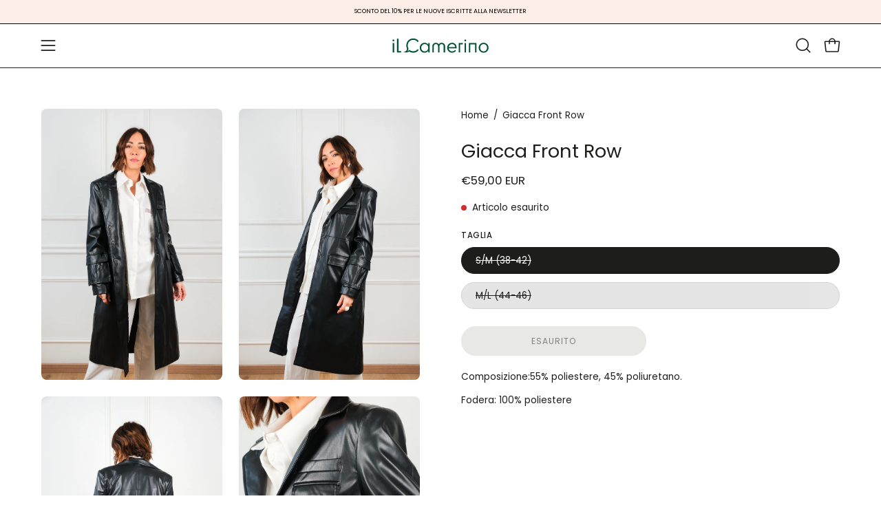

--- FILE ---
content_type: text/html; charset=utf-8
request_url: https://ilcamerinoshop.com/products/giacca-front-row
body_size: 51842
content:
<!doctype html>
<html class="no-js no-touch" lang="it">
<head>
	<script id="pandectes-rules">   /* PANDECTES-GDPR: DO NOT MODIFY AUTO GENERATED CODE OF THIS SCRIPT */      window.PandectesSettings = {"store":{"id":38792003723,"plan":"plus","theme":"Palo Alto","primaryLocale":"it","adminMode":false},"tsPublished":1711348636,"declaration":{"showPurpose":false,"showProvider":false,"showDateGenerated":true},"language":{"languageMode":"Single","fallbackLanguage":"it","languageDetection":"browser","languagesSupported":[]},"texts":{"managed":{"headerText":{"it":"VOGLIAMO PER TE LA MIGLIOR ESPERIENZA POSSIBILE!"},"consentText":{"it":"Il sito utilizza cookie tecnici, di prima e terza parte, in linea con le preferenze manifestate dall’utente stesso nell’ambito dell’utilizzo delle funzionalità e della navigazione in rete e/o allo scopo di effettuare analisi statistiche sull’utilizzo del sito web e l’esperienza dell’utente del sito. \nIl sito utilizza, altresì, cookie di profilazione per finalità pubblicitarie e di marketing.\nLa chiusura del cookie banner mediante selezione dell’apposito comando in alto a destra non comporta l’accettazione dei cookie diversi dai cookie tecnici.\nPuoi trovare ulteriori informazioni utili riguardo i cookie raccolti,"},"dismissButtonText":{"it":"Ok"},"linkText":{"it":"clicca qui"},"imprintText":{"it":"Impronta"},"preferencesButtonText":{"it":"Scegli e personalizza"},"allowButtonText":{"it":"Accetta"},"denyButtonText":{"it":"Rifiuta"},"leaveSiteButtonText":{"it":"Lascia questo sito"},"cookiePolicyText":{"it":"Gestione dei Cookie"},"preferencesPopupTitleText":{"it":"Gestire le preferenze di consenso"},"preferencesPopupIntroText":{"it":"Utilizziamo i cookie per ottimizzare la funzionalità del sito Web, analizzare le prestazioni e fornire un'esperienza personalizzata all'utente. Alcuni cookie sono essenziali per il funzionamento e il corretto funzionamento del sito web. Questi cookie non possono essere disabilitati. In questa finestra puoi gestire le tue preferenze sui cookie."},"preferencesPopupCloseButtonText":{"it":"Chiudere"},"preferencesPopupAcceptAllButtonText":{"it":"Accettare tutti"},"preferencesPopupRejectAllButtonText":{"it":"Rifiuta tutto"},"preferencesPopupSaveButtonText":{"it":"Salva preferenze"},"accessSectionTitleText":{"it":"Portabilità dei dati"},"accessSectionParagraphText":{"it":"Hai il diritto di poter accedere ai tuoi dati in qualsiasi momento."},"rectificationSectionTitleText":{"it":"Rettifica dei dati"},"rectificationSectionParagraphText":{"it":"Hai il diritto di richiedere l'aggiornamento dei tuoi dati ogni volta che lo ritieni opportuno."},"erasureSectionTitleText":{"it":"Diritto all'oblio"},"erasureSectionParagraphText":{"it":"Hai il diritto di chiedere la cancellazione di tutti i tuoi dati. Dopodiché, non sarai più in grado di accedere al tuo account."},"declIntroText":{"it":"Utilizziamo i cookie per ottimizzare la funzionalità del sito Web, analizzare le prestazioni e fornire un&#39;esperienza personalizzata all&#39;utente. Alcuni cookie sono essenziali per far funzionare e funzionare correttamente il sito web. Questi cookie non possono essere disabilitati. In questa finestra puoi gestire le tue preferenze sui cookie."}},"categories":{"strictlyNecessaryCookiesTitleText":{"it":"Necessari"},"functionalityCookiesTitleText":{"it":"Preferenze"},"performanceCookiesTitleText":{"it":"Statistiche"},"targetingCookiesTitleText":{"it":"Marketing"},"unclassifiedCookiesTitleText":{"it":"Cookie non classificati"},"strictlyNecessaryCookiesDescriptionText":{"it":"Questi cookie sono essenziali per consentirti di spostarti all'interno del sito Web e utilizzare le sue funzionalità, come l'accesso alle aree sicure del sito Web. Il sito web non può funzionare correttamente senza questi cookie."},"functionalityCookiesDescriptionText":{"it":"Questi cookie consentono al sito di fornire funzionalità e personalizzazione avanzate. Possono essere impostati da noi o da fornitori di terze parti i cui servizi abbiamo aggiunto alle nostre pagine. Se non consenti questi cookie, alcuni o tutti questi servizi potrebbero non funzionare correttamente."},"performanceCookiesDescriptionText":{"it":"Questi cookie ci consentono di monitorare e migliorare le prestazioni del nostro sito web. Ad esempio, ci consentono di contare le visite, identificare le sorgenti di traffico e vedere quali parti del sito sono più popolari."},"targetingCookiesDescriptionText":{"it":"Questi cookie possono essere impostati attraverso il nostro sito dai nostri partner pubblicitari. Possono essere utilizzati da tali società per creare un profilo dei tuoi interessi e mostrarti annunci pertinenti su altri siti. Non memorizzano direttamente informazioni personali, ma si basano sull'identificazione univoca del browser e del dispositivo Internet. Se non consenti questi cookie, sperimenterai pubblicità meno mirata."},"unclassifiedCookiesDescriptionText":{"it":"I cookie non classificati sono cookie che stiamo classificando insieme ai fornitori di cookie individuali."}},"auto":{"declName":{"it":"Nome"},"declPath":{"it":"Il percorso"},"declType":{"it":"Tipo"},"declDomain":{"it":"Dominio"},"declPurpose":{"it":"Scopo"},"declProvider":{"it":"Fornitore"},"declRetention":{"it":"Ritenzione"},"declFirstParty":{"it":"Prima parte"},"declThirdParty":{"it":"Terzo"},"declSeconds":{"it":"secondi"},"declMinutes":{"it":"minuti"},"declHours":{"it":"ore"},"declDays":{"it":"giorni"},"declMonths":{"it":"mesi"},"declYears":{"it":"anni"},"declSession":{"it":"Sessione"},"cookiesDetailsText":{"it":"Dettagli sui cookie"},"preferencesPopupAlwaysAllowedText":{"it":"sempre permesso"},"submitButton":{"it":"Invia"},"submittingButton":{"it":"Invio in corso..."},"cancelButton":{"it":"Annulla"},"guestsSupportInfoText":{"it":"Effettua il login con il tuo account cliente per procedere ulteriormente."},"guestsSupportEmailPlaceholder":{"it":"Indirizzo email"},"guestsSupportEmailValidationError":{"it":"L'email non è valida"},"guestsSupportEmailSuccessTitle":{"it":"Grazie per la vostra richiesta"},"guestsSupportEmailFailureTitle":{"it":"Si è verificato un problema"},"guestsSupportEmailSuccessMessage":{"it":"Se sei registrato come cliente di questo negozio, riceverai presto un'e-mail con le istruzioni su come procedere."},"guestsSupportEmailFailureMessage":{"it":"La tua richiesta non è stata inviata. Riprova e se il problema persiste, contatta il proprietario del negozio per assistenza."},"confirmationSuccessTitle":{"it":"La tua richiesta è verificata"},"confirmationFailureTitle":{"it":"Si è verificato un problema"},"confirmationSuccessMessage":{"it":"Ti risponderemo presto in merito alla tua richiesta."},"confirmationFailureMessage":{"it":"La tua richiesta non è stata verificata. Riprova e se il problema persiste, contatta il proprietario del negozio per assistenza"},"consentSectionTitleText":{"it":"Il tuo consenso ai cookie"},"consentSectionNoConsentText":{"it":"Non hai acconsentito alla politica sui cookie di questo sito."},"consentSectionConsentedText":{"it":"Hai acconsentito alla politica sui cookie di questo sito web su"},"consentStatus":{"it":"Preferenza di consenso"},"consentDate":{"it":"Data del consenso"},"consentId":{"it":"ID di consenso"},"consentSectionChangeConsentActionText":{"it":"Modifica la preferenza per il consenso"},"accessSectionGDPRRequestsActionText":{"it":"Richieste dell'interessato"},"accessSectionAccountInfoActionText":{"it":"Dati personali"},"accessSectionOrdersRecordsActionText":{"it":"Ordini"},"accessSectionDownloadReportActionText":{"it":"Scarica tutto"},"rectificationCommentPlaceholder":{"it":"Descrivi cosa vuoi che venga aggiornato"},"rectificationCommentValidationError":{"it":"Il commento è obbligatorio"},"rectificationSectionEditAccountActionText":{"it":"Richiedi un aggiornamento"},"erasureSectionRequestDeletionActionText":{"it":"Richiedi la cancellazione dei dati personali"}}},"library":{"previewMode":false,"fadeInTimeout":0,"defaultBlocked":7,"showLink":true,"showImprintLink":false,"enabled":true,"cookie":{"name":"_pandectes_gdpr","expiryDays":365,"secure":true},"dismissOnScroll":false,"dismissOnWindowClick":false,"dismissOnTimeout":false,"palette":{"popup":{"background":"#FFFFFF","backgroundForCalculations":{"a":1,"b":255,"g":255,"r":255},"text":"#090909"},"button":{"background":"#F4C3CC","backgroundForCalculations":{"a":1,"b":204,"g":195,"r":244},"text":"#FFFFFF","textForCalculation":{"a":1,"b":255,"g":255,"r":255},"border":"transparent"}},"content":{"href":"https://ilcamerinoshop.com/pages/cookie-policy","imprintHref":"/","close":"&#10005;","target":"","logo":""},"window":"<div role=\"dialog\" aria-live=\"polite\" aria-label=\"cookieconsent\" aria-describedby=\"cookieconsent:desc\" id=\"pandectes-banner\" class=\"cc-window-wrapper cc-bottom-center-wrapper\"><div class=\"pd-cookie-banner-window cc-window {{classes}}\"><!--googleoff: all-->{{children}}<!--googleon: all--></div></div>","compliance":{"custom":"<div class=\"cc-compliance cc-highlight\">{{preferences}}{{allow}}{{deny}}</div>"},"type":"custom","layouts":{"basic":"{{header}}{{messagelink}}{{compliance}}{{close}}"},"position":"bottom-center","theme":"edgeless","revokable":true,"animateRevokable":true,"revokableReset":false,"revokableLogoUrl":"https://cdn.shopify.com/s/files/1/0387/9200/3723/t/6/assets/pandectes-reopen-logo.png?v=1711348635","revokablePlacement":"bottom-left","revokableMarginHorizontal":5,"revokableMarginVertical":5,"static":false,"autoAttach":true,"hasTransition":true,"blacklistPage":[""]},"geolocation":{"brOnly":false,"caOnly":false,"euOnly":true,"jpOnly":false,"thOnly":false,"canadaOnly":false,"globalVisibility":false},"dsr":{"guestsSupport":false,"accessSectionDownloadReportAuto":false},"banner":{"resetTs":1685091282,"extraCss":"        .cc-banner-logo {max-width: 110em!important;}    @media(min-width: 768px) {.cc-window.cc-floating{max-width: 110em!important;width: 110em!important;}}    .cc-message, .pd-cookie-banner-window .cc-header, .cc-logo {text-align: center}    .cc-window-wrapper{z-index: 2147483647;}    .cc-window{z-index: 2147483647;font-size: 12px!important;font-family: inherit;}    .pd-cookie-banner-window .cc-header{font-size: 12px!important;font-family: inherit;}    .pd-cp-ui{font-family: inherit; background-color: #FFFFFF;color:#090909;}    button.pd-cp-btn, a.pd-cp-btn{background-color:#F4C3CC;color:#FFFFFF!important;}    input + .pd-cp-preferences-slider{background-color: rgba(9, 9, 9, 0.3)}    .pd-cp-scrolling-section::-webkit-scrollbar{background-color: rgba(9, 9, 9, 0.3)}    input:checked + .pd-cp-preferences-slider{background-color: rgba(9, 9, 9, 1)}    .pd-cp-scrolling-section::-webkit-scrollbar-thumb {background-color: rgba(9, 9, 9, 1)}    .pd-cp-ui-close{color:#090909;}    .pd-cp-preferences-slider:before{background-color: #FFFFFF}    .pd-cp-title:before {border-color: #090909!important}    .pd-cp-preferences-slider{background-color:#090909}    .pd-cp-toggle{color:#090909!important}    @media(max-width:699px) {.pd-cp-ui-close-top svg {fill: #090909}}    .pd-cp-toggle:hover,.pd-cp-toggle:visited,.pd-cp-toggle:active{color:#090909!important}    .pd-cookie-banner-window {box-shadow: 0 0 18px rgb(0 0 0 / 20%);}  ","customJavascript":null,"showPoweredBy":false,"hybridStrict":false,"cookiesBlockedByDefault":"7","isActive":true,"implicitSavePreferences":true,"cookieIcon":false,"blockBots":false,"showCookiesDetails":true,"hasTransition":true,"blockingPage":false,"showOnlyLandingPage":false,"leaveSiteUrl":"https://www.google.com","linkRespectStoreLang":false},"cookies":{"0":[{"name":"secure_customer_sig","domain":"ilcamerinoshop.com","path":"/","provider":"Shopify","firstParty":true,"retention":"1 year(s)","expires":1,"unit":"declYears","purpose":{"it":"Used in connection with customer login."}},{"name":"localization","domain":"ilcamerinoshop.com","path":"/","provider":"Shopify","firstParty":true,"retention":"1 year(s)","expires":1,"unit":"declYears","purpose":{"it":"Shopify store localization"}},{"name":"cart_currency","domain":"ilcamerinoshop.com","path":"/","provider":"Shopify","firstParty":true,"retention":"14 day(s)","expires":14,"unit":"declDays","purpose":{"it":"Used in connection with shopping cart."}},{"name":"_shopify_tm","domain":".ilcamerinoshop.com","path":"/","provider":"Shopify","firstParty":true,"retention":"30 minute(s)","expires":30,"unit":"declMinutes","purpose":{"it":"Used for managing customer privacy settings."}},{"name":"_shopify_tw","domain":".ilcamerinoshop.com","path":"/","provider":"Shopify","firstParty":true,"retention":"14 day(s)","expires":14,"unit":"declDays","purpose":{"it":"Used for managing customer privacy settings."}},{"name":"_shopify_m","domain":".ilcamerinoshop.com","path":"/","provider":"Shopify","firstParty":true,"retention":"1 year(s)","expires":1,"unit":"declYears","purpose":{"it":"Used for managing customer privacy settings."}},{"name":"_tracking_consent","domain":".ilcamerinoshop.com","path":"/","provider":"Shopify","firstParty":true,"retention":"1 year(s)","expires":1,"unit":"declYears","purpose":{"it":"Tracking preferences."}},{"name":"_secure_session_id","domain":"ilcamerinoshop.com","path":"/","provider":"Shopify","firstParty":true,"retention":"24 hour(s)","expires":24,"unit":"declHours","purpose":{"it":"Used in connection with navigation through a storefront."}},{"name":"keep_alive","domain":"ilcamerinoshop.com","path":"/","provider":"Shopify","firstParty":true,"retention":"30 minute(s)","expires":30,"unit":"declMinutes","purpose":{"it":"Used in connection with buyer localization."}},{"name":"_cmp_a","domain":".ilcamerinoshop.com","path":"/","provider":"Shopify","firstParty":true,"retention":"24 hour(s)","expires":24,"unit":"declHours","purpose":{"it":"Used for managing customer privacy settings."}}],"1":[],"2":[{"name":"_s","domain":".ilcamerinoshop.com","path":"/","provider":"Shopify","firstParty":true,"retention":"31 minute(s)","expires":31,"unit":"declMinutes","purpose":{"it":"Shopify analytics."}},{"name":"_shopify_s","domain":".ilcamerinoshop.com","path":"/","provider":"Shopify","firstParty":true,"retention":"31 minute(s)","expires":31,"unit":"declMinutes","purpose":{"it":"Shopify analytics."}},{"name":"_shopify_y","domain":".ilcamerinoshop.com","path":"/","provider":"Shopify","firstParty":true,"retention":"1 year(s)","expires":1,"unit":"declYears","purpose":{"it":"Shopify analytics."}},{"name":"_y","domain":".ilcamerinoshop.com","path":"/","provider":"Shopify","firstParty":true,"retention":"1 year(s)","expires":1,"unit":"declYears","purpose":{"it":"Shopify analytics."}},{"name":"_orig_referrer","domain":".ilcamerinoshop.com","path":"/","provider":"Shopify","firstParty":true,"retention":"14 day(s)","expires":14,"unit":"declDays","purpose":{"it":"Tracks landing pages."}},{"name":"_shopify_sa_t","domain":".ilcamerinoshop.com","path":"/","provider":"Shopify","firstParty":true,"retention":"30 minute(s)","expires":30,"unit":"declMinutes","purpose":{"it":"Shopify analytics relating to marketing & referrals."}},{"name":"_shopify_sa_p","domain":".ilcamerinoshop.com","path":"/","provider":"Shopify","firstParty":true,"retention":"30 minute(s)","expires":30,"unit":"declMinutes","purpose":{"it":"Shopify analytics relating to marketing & referrals."}},{"name":"snize-recommendation","domain":"ilcamerinoshop.com","path":"/","provider":"Searchanise","firstParty":true,"retention":"Session","expires":-1685091298,"unit":"declSeconds","purpose":{"it":"Used to track a user's interaction with the store products, so that the website can show you relevant products."}},{"name":"_landing_page","domain":".ilcamerinoshop.com","path":"/","provider":"Shopify","firstParty":true,"retention":"14 day(s)","expires":14,"unit":"declDays","purpose":{"it":"Tracks landing pages."}}],"4":[],"8":[]},"blocker":{"isActive":false,"googleConsentMode":{"id":"","analyticsId":"","isActive":false,"adStorageCategory":4,"analyticsStorageCategory":2,"personalizationStorageCategory":1,"functionalityStorageCategory":1,"customEvent":true,"securityStorageCategory":0,"redactData":true,"urlPassthrough":false},"facebookPixel":{"id":"","isActive":false,"ldu":false},"rakuten":{"isActive":false,"cmp":false,"ccpa":false},"gpcIsActive":false,"defaultBlocked":7,"patterns":{"whiteList":[],"blackList":{"1":[],"2":[],"4":[],"8":[]},"iframesWhiteList":[],"iframesBlackList":{"1":[],"2":[],"4":[],"8":[]},"beaconsWhiteList":[],"beaconsBlackList":{"1":[],"2":[],"4":[],"8":[]}}}}      !function(){"use strict";window.PandectesRules=window.PandectesRules||{},window.PandectesRules.manualBlacklist={1:[],2:[],4:[]},window.PandectesRules.blacklistedIFrames={1:[],2:[],4:[]},window.PandectesRules.blacklistedCss={1:[],2:[],4:[]},window.PandectesRules.blacklistedBeacons={1:[],2:[],4:[]};var e="javascript/blocked",t="_pandectes_gdpr";function n(e){return new RegExp(e.replace(/[/\\.+?$()]/g,"\\$&").replace("*","(.*)"))}var a=function(e){try{return JSON.parse(e)}catch(e){return!1}},r=function(e){var t=arguments.length>1&&void 0!==arguments[1]?arguments[1]:"log",n=new URLSearchParams(window.location.search);n.get("log")&&console[t]("PandectesRules: ".concat(e))};function o(e){var t=document.createElement("script");t.async=!0,t.src=e,document.head.appendChild(t)}function i(e,t){var n=Object.keys(e);if(Object.getOwnPropertySymbols){var a=Object.getOwnPropertySymbols(e);t&&(a=a.filter((function(t){return Object.getOwnPropertyDescriptor(e,t).enumerable}))),n.push.apply(n,a)}return n}function s(e){for(var t=1;t<arguments.length;t++){var n=null!=arguments[t]?arguments[t]:{};t%2?i(Object(n),!0).forEach((function(t){l(e,t,n[t])})):Object.getOwnPropertyDescriptors?Object.defineProperties(e,Object.getOwnPropertyDescriptors(n)):i(Object(n)).forEach((function(t){Object.defineProperty(e,t,Object.getOwnPropertyDescriptor(n,t))}))}return e}function c(e){return c="function"==typeof Symbol&&"symbol"==typeof Symbol.iterator?function(e){return typeof e}:function(e){return e&&"function"==typeof Symbol&&e.constructor===Symbol&&e!==Symbol.prototype?"symbol":typeof e},c(e)}function l(e,t,n){return t in e?Object.defineProperty(e,t,{value:n,enumerable:!0,configurable:!0,writable:!0}):e[t]=n,e}function d(e,t){return function(e){if(Array.isArray(e))return e}(e)||function(e,t){var n=null==e?null:"undefined"!=typeof Symbol&&e[Symbol.iterator]||e["@@iterator"];if(null==n)return;var a,r,o=[],i=!0,s=!1;try{for(n=n.call(e);!(i=(a=n.next()).done)&&(o.push(a.value),!t||o.length!==t);i=!0);}catch(e){s=!0,r=e}finally{try{i||null==n.return||n.return()}finally{if(s)throw r}}return o}(e,t)||f(e,t)||function(){throw new TypeError("Invalid attempt to destructure non-iterable instance.\nIn order to be iterable, non-array objects must have a [Symbol.iterator]() method.")}()}function u(e){return function(e){if(Array.isArray(e))return p(e)}(e)||function(e){if("undefined"!=typeof Symbol&&null!=e[Symbol.iterator]||null!=e["@@iterator"])return Array.from(e)}(e)||f(e)||function(){throw new TypeError("Invalid attempt to spread non-iterable instance.\nIn order to be iterable, non-array objects must have a [Symbol.iterator]() method.")}()}function f(e,t){if(e){if("string"==typeof e)return p(e,t);var n=Object.prototype.toString.call(e).slice(8,-1);return"Object"===n&&e.constructor&&(n=e.constructor.name),"Map"===n||"Set"===n?Array.from(e):"Arguments"===n||/^(?:Ui|I)nt(?:8|16|32)(?:Clamped)?Array$/.test(n)?p(e,t):void 0}}function p(e,t){(null==t||t>e.length)&&(t=e.length);for(var n=0,a=new Array(t);n<t;n++)a[n]=e[n];return a}var g=window.PandectesRulesSettings||window.PandectesSettings,y=!(void 0===window.dataLayer||!Array.isArray(window.dataLayer)||!window.dataLayer.some((function(e){return"pandectes_full_scan"===e.event}))),h=function(){var e,n=arguments.length>0&&void 0!==arguments[0]?arguments[0]:t,r="; "+document.cookie,o=r.split("; "+n+"=");if(o.length<2)e={};else{var i=o.pop(),s=i.split(";");e=window.atob(s.shift())}var c=a(e);return!1!==c?c:e}(),v=g.banner.isActive,w=g.blocker,m=w.defaultBlocked,b=w.patterns,k=h&&null!==h.preferences&&void 0!==h.preferences?h.preferences:null,_=y?0:v?null===k?m:k:0,L={1:0==(1&_),2:0==(2&_),4:0==(4&_)},S=b.blackList,C=b.whiteList,P=b.iframesBlackList,A=b.iframesWhiteList,E=b.beaconsBlackList,O=b.beaconsWhiteList,B={blackList:[],whiteList:[],iframesBlackList:{1:[],2:[],4:[],8:[]},iframesWhiteList:[],beaconsBlackList:{1:[],2:[],4:[],8:[]},beaconsWhiteList:[]};[1,2,4].map((function(e){var t;L[e]||((t=B.blackList).push.apply(t,u(S[e].length?S[e].map(n):[])),B.iframesBlackList[e]=P[e].length?P[e].map(n):[],B.beaconsBlackList[e]=E[e].length?E[e].map(n):[])})),B.whiteList=C.length?C.map(n):[],B.iframesWhiteList=A.length?A.map(n):[],B.beaconsWhiteList=O.length?O.map(n):[];var j={scripts:[],iframes:{1:[],2:[],4:[]},beacons:{1:[],2:[],4:[]},css:{1:[],2:[],4:[]}},I=function(t,n){return t&&(!n||n!==e)&&(!B.blackList||B.blackList.some((function(e){return e.test(t)})))&&(!B.whiteList||B.whiteList.every((function(e){return!e.test(t)})))},R=function(e){var t=e.getAttribute("src");return B.blackList&&B.blackList.every((function(e){return!e.test(t)}))||B.whiteList&&B.whiteList.some((function(e){return e.test(t)}))},N=function(e,t){var n=B.iframesBlackList[t],a=B.iframesWhiteList;return e&&(!n||n.some((function(t){return t.test(e)})))&&(!a||a.every((function(t){return!t.test(e)})))},T=function(e,t){var n=B.beaconsBlackList[t],a=B.beaconsWhiteList;return e&&(!n||n.some((function(t){return t.test(e)})))&&(!a||a.every((function(t){return!t.test(e)})))},x=new MutationObserver((function(e){for(var t=0;t<e.length;t++)for(var n=e[t].addedNodes,a=0;a<n.length;a++){var r=n[a],o=r.dataset&&r.dataset.cookiecategory;if(1===r.nodeType&&"LINK"===r.tagName){var i=r.dataset&&r.dataset.href;if(i&&o)switch(o){case"functionality":case"C0001":j.css[1].push(i);break;case"performance":case"C0002":j.css[2].push(i);break;case"targeting":case"C0003":j.css[4].push(i)}}}})),D=new MutationObserver((function(t){for(var n=0;n<t.length;n++)for(var a=t[n].addedNodes,r=function(t){var n=a[t],r=n.src||n.dataset&&n.dataset.src,o=n.dataset&&n.dataset.cookiecategory;if(1===n.nodeType&&"IFRAME"===n.tagName){if(r){var i=!1;N(r,1)||"functionality"===o||"C0001"===o?(i=!0,j.iframes[1].push(r)):N(r,2)||"performance"===o||"C0002"===o?(i=!0,j.iframes[2].push(r)):(N(r,4)||"targeting"===o||"C0003"===o)&&(i=!0,j.iframes[4].push(r)),i&&(n.removeAttribute("src"),n.setAttribute("data-src",r))}}else if(1===n.nodeType&&"IMG"===n.tagName){if(r){var s=!1;T(r,1)?(s=!0,j.beacons[1].push(r)):T(r,2)?(s=!0,j.beacons[2].push(r)):T(r,4)&&(s=!0,j.beacons[4].push(r)),s&&(n.removeAttribute("src"),n.setAttribute("data-src",r))}}else if(1===n.nodeType&&"LINK"===n.tagName){var c=n.dataset&&n.dataset.href;if(c&&o)switch(o){case"functionality":case"C0001":j.css[1].push(c);break;case"performance":case"C0002":j.css[2].push(c);break;case"targeting":case"C0003":j.css[4].push(c)}}else if(1===n.nodeType&&"SCRIPT"===n.tagName){var l=n.type,d=!1;if(I(r,l))d=!0;else if(r&&o)switch(o){case"functionality":case"C0001":d=!0,window.PandectesRules.manualBlacklist[1].push(r);break;case"performance":case"C0002":d=!0,window.PandectesRules.manualBlacklist[2].push(r);break;case"targeting":case"C0003":d=!0,window.PandectesRules.manualBlacklist[4].push(r)}if(d){j.scripts.push([n,l]),n.type=e;n.addEventListener("beforescriptexecute",(function t(a){n.getAttribute("type")===e&&a.preventDefault(),n.removeEventListener("beforescriptexecute",t)})),n.parentElement&&n.parentElement.removeChild(n)}}},o=0;o<a.length;o++)r(o)})),M=document.createElement,z={src:Object.getOwnPropertyDescriptor(HTMLScriptElement.prototype,"src"),type:Object.getOwnPropertyDescriptor(HTMLScriptElement.prototype,"type")};window.PandectesRules.unblockCss=function(e){var t=j.css[e]||[];t.length&&r("Unblocking CSS for ".concat(e)),t.forEach((function(e){var t=document.querySelector('link[data-href^="'.concat(e,'"]'));t.removeAttribute("data-href"),t.href=e})),j.css[e]=[]},window.PandectesRules.unblockIFrames=function(e){var t=j.iframes[e]||[];t.length&&r("Unblocking IFrames for ".concat(e)),B.iframesBlackList[e]=[],t.forEach((function(e){var t=document.querySelector('iframe[data-src^="'.concat(e,'"]'));t.removeAttribute("data-src"),t.src=e})),j.iframes[e]=[]},window.PandectesRules.unblockBeacons=function(e){var t=j.beacons[e]||[];t.length&&r("Unblocking Beacons for ".concat(e)),B.beaconsBlackList[e]=[],t.forEach((function(e){var t=document.querySelector('img[data-src^="'.concat(e,'"]'));t.removeAttribute("data-src"),t.src=e})),j.beacons[e]=[]},window.PandectesRules.unblockInlineScripts=function(e){var t=1===e?"functionality":2===e?"performance":"targeting";document.querySelectorAll('script[type="javascript/blocked"][data-cookiecategory="'.concat(t,'"]')).forEach((function(e){var t=e.textContent;e.parentNode.removeChild(e);var n=document.createElement("script");n.type="text/javascript",n.textContent=t,document.body.appendChild(n)}))},window.PandectesRules.unblock=function(t){t.length<1?(B.blackList=[],B.whiteList=[],B.iframesBlackList=[],B.iframesWhiteList=[]):(B.blackList&&(B.blackList=B.blackList.filter((function(e){return t.every((function(t){return"string"==typeof t?!e.test(t):t instanceof RegExp?e.toString()!==t.toString():void 0}))}))),B.whiteList&&(B.whiteList=[].concat(u(B.whiteList),u(t.map((function(e){if("string"==typeof e){var t=".*"+n(e)+".*";if(B.whiteList.every((function(e){return e.toString()!==t.toString()})))return new RegExp(t)}else if(e instanceof RegExp&&B.whiteList.every((function(t){return t.toString()!==e.toString()})))return e;return null})).filter(Boolean)))));for(var a=document.querySelectorAll('script[type="'.concat(e,'"]')),o=0;o<a.length;o++){var i=a[o];R(i)&&(j.scripts.push([i,"application/javascript"]),i.parentElement.removeChild(i))}var s=0;u(j.scripts).forEach((function(e,t){var n=d(e,2),a=n[0],r=n[1];if(R(a)){for(var o=document.createElement("script"),i=0;i<a.attributes.length;i++){var c=a.attributes[i];"src"!==c.name&&"type"!==c.name&&o.setAttribute(c.name,a.attributes[i].value)}o.setAttribute("src",a.src),o.setAttribute("type",r||"application/javascript"),document.head.appendChild(o),j.scripts.splice(t-s,1),s++}})),0==B.blackList.length&&0===B.iframesBlackList[1].length&&0===B.iframesBlackList[2].length&&0===B.iframesBlackList[4].length&&0===B.beaconsBlackList[1].length&&0===B.beaconsBlackList[2].length&&0===B.beaconsBlackList[4].length&&(r("Disconnecting observers"),D.disconnect(),x.disconnect())};var W,F,U=g.store.adminMode,q=g.blocker,J=q.defaultBlocked;W=function(){!function(){var e=window.Shopify.trackingConsent;if(!1!==e.shouldShowBanner()||null!==k||7!==J)try{var t=U&&!(window.Shopify&&window.Shopify.AdminBarInjector),n={preferences:0==(1&_)||y||t,analytics:0==(2&_)||y||t,marketing:0==(4&_)||y||t};e.firstPartyMarketingAllowed()===n.marketing&&e.analyticsProcessingAllowed()===n.analytics&&e.preferencesProcessingAllowed()===n.preferences||(n.sale_of_data=n.marketing,e.setTrackingConsent(n,(function(e){e&&e.error?r("Shopify.customerPrivacy API - failed to setTrackingConsent"):r("setTrackingConsent(".concat(JSON.stringify(n),")"))})))}catch(e){r("Shopify.customerPrivacy API - exception")}}(),function(){var e=window.Shopify.trackingConsent,t=e.currentVisitorConsent();if(q.gpcIsActive&&"CCPA"===e.getRegulation()&&"no"===t.gpc&&"yes"!==t.sale_of_data){var n={sale_of_data:!1};e.setTrackingConsent(n,(function(e){e&&e.error?r("Shopify.customerPrivacy API - failed to setTrackingConsent({".concat(JSON.stringify(n),")")):r("setTrackingConsent(".concat(JSON.stringify(n),")"))}))}}()},F=null,window.Shopify&&window.Shopify.loadFeatures&&window.Shopify.trackingConsent?W():F=setInterval((function(){window.Shopify&&window.Shopify.loadFeatures&&(clearInterval(F),window.Shopify.loadFeatures([{name:"consent-tracking-api",version:"0.1"}],(function(e){e?r("Shopify.customerPrivacy API - failed to load"):(r("shouldShowBanner() -> ".concat(window.Shopify.trackingConsent.shouldShowBanner()," | saleOfDataRegion() -> ").concat(window.Shopify.trackingConsent.saleOfDataRegion())),W())})))}),10);var G=g.banner.isActive,H=g.blocker.googleConsentMode,$=H.isActive,K=H.customEvent,V=H.id,Y=void 0===V?"":V,Q=H.analyticsId,X=void 0===Q?"":Q,Z=H.adwordsId,ee=void 0===Z?"":Z,te=H.redactData,ne=H.urlPassthrough,ae=H.adStorageCategory,re=H.analyticsStorageCategory,oe=H.functionalityStorageCategory,ie=H.personalizationStorageCategory,se=H.securityStorageCategory,ce=H.dataLayerProperty,le=void 0===ce?"dataLayer":ce,de=H.waitForUpdate,ue=void 0===de?0:de,fe=H.useNativeChannel,pe=void 0!==fe&&fe;function ge(){window[le].push(arguments)}window[le]=window[le]||[];var ye,he,ve={hasInitialized:!1,useNativeChannel:!1,ads_data_redaction:!1,url_passthrough:!1,data_layer_property:"dataLayer",storage:{ad_storage:"granted",ad_user_data:"granted",ad_personalization:"granted",analytics_storage:"granted",functionality_storage:"granted",personalization_storage:"granted",security_storage:"granted"}};if(G&&$){var we=0==(_&ae)?"granted":"denied",me=0==(_&re)?"granted":"denied",be=0==(_&oe)?"granted":"denied",ke=0==(_&ie)?"granted":"denied",_e=0==(_&se)?"granted":"denied";ve.hasInitialized=!0,ve.useNativeChannel=pe,ve.ads_data_redaction="denied"===we&&te,ve.url_passthrough=ne,ve.storage.ad_storage=we,ve.storage.ad_user_data=we,ve.storage.ad_personalization=we,ve.storage.analytics_storage=me,ve.storage.functionality_storage=be,ve.storage.personalization_storage=ke,ve.storage.security_storage=_e,ue&&(ve.storage.wait_for_update="denied"===me||"denied"===we?ue:0),ve.data_layer_property=le||"dataLayer",ve.ads_data_redaction&&ge("set","ads_data_redaction",ve.ads_data_redaction),ve.url_passthrough&&ge("set","url_passthrough",ve.url_passthrough),ve.useNativeChannel&&(window[le].push=function(){for(var e=!1,t=arguments.length,n=new Array(t),a=0;a<t;a++)n[a]=arguments[a];if(n&&n[0]){var r=n[0][0],o=n[0][1],i=n[0][2],s=i&&"object"===c(i)&&4===Object.values(i).length&&i.ad_storage&&i.analytics_storage&&i.ad_user_data&&i.ad_personalization;if("consent"===r&&s)if("default"===o)i.functionality_storage=ve.storage.functionality_storage,i.personalization_storage=ve.storage.personalization_storage,i.security_storage="granted",ve.storage.wait_for_update&&(i.wait_for_update=ve.storage.wait_for_update),e=!0;else if("update"===o){try{var l=window.Shopify.customerPrivacy.preferencesProcessingAllowed()?"granted":"denied";i.functionality_storage=l,i.personalization_storage=l}catch(e){}i.security_storage="granted"}}var d=Array.prototype.push.apply(this,n);return e&&window.dispatchEvent(new CustomEvent("PandectesEvent_NativeApp")),d}),pe?window.addEventListener("PandectesEvent_NativeApp",Le):Le()}function Le(){!1===pe?(console.log("Pandectes: Google Consent Mode (av2)"),ge("consent","default",ve.storage)):console.log("Pandectes: Google Consent Mode (av2nc)"),(Y.length||X.length||ee.length)&&(window[ve.data_layer_property].push({"pandectes.start":(new Date).getTime(),event:"pandectes-rules.min.js"}),(X.length||ee.length)&&ge("js",new Date));var e="https://www.googletagmanager.com";if(Y.length){var t=Y.split(",");window[ve.data_layer_property].push({"gtm.start":(new Date).getTime(),event:"gtm.js"});for(var n=0;n<t.length;n++){var a="dataLayer"!==ve.data_layer_property?"&l=".concat(ve.data_layer_property):"";o("".concat(e,"/gtm.js?id=").concat(t[n].trim()).concat(a))}}if(X.length)for(var r=X.split(","),i=0;i<r.length;i++){var s=r[i].trim();s.length&&(o("".concat(e,"/gtag/js?id=").concat(s)),ge("config",s,{send_page_view:!1}))}if(ee.length)for(var c=ee.split(","),l=0;l<c.length;l++){var d=c[l].trim();d.length&&(o("".concat(e,"/gtag/js?id=").concat(d)),ge("config",d,{allow_enhanced_conversions:!0}))}pe&&window.removeEventListener("PandectesEvent_NativeApp",Le)}G&&K&&(he=7===(ye=_)?"deny":0===ye?"allow":"mixed",window[le].push({event:"Pandectes_Consent_Update",pandectes_status:he,pandectes_categories:{C0000:"allow",C0001:L[1]?"allow":"deny",C0002:L[2]?"allow":"deny",C0003:L[4]?"allow":"deny"}}));var Se=g.blocker,Ce=Se.klaviyoIsActive,Pe=Se.googleConsentMode.adStorageCategory;Ce&&window.addEventListener("PandectesEvent_OnConsent",(function(e){var t=e.detail.preferences;if(null!=t){var n=0==(t&Pe)?"granted":"denied";void 0!==window.klaviyo&&window.klaviyo.isIdentified()&&window.klaviyo.push(["identify",{ad_personalization:n,ad_user_data:n}])}})),g.banner.revokableTrigger&&window.addEventListener("PandectesEvent_OnInitialize",(function(){document.querySelectorAll('[href*="#reopenBanner"]').forEach((function(e){e.onclick=function(e){e.preventDefault(),window.Pandectes.fn.revokeConsent()}}))})),window.PandectesRules.gcm=ve;var Ae=g.banner.isActive,Ee=g.blocker.isActive;r("Prefs: ".concat(_," | Banner: ").concat(Ae?"on":"off"," | Blocker: ").concat(Ee?"on":"off"));var Oe=null===k&&/\/checkouts\//.test(window.location.pathname);0!==_&&!1===y&&Ee&&!Oe&&(r("Blocker will execute"),document.createElement=function(){for(var t=arguments.length,n=new Array(t),a=0;a<t;a++)n[a]=arguments[a];if("script"!==n[0].toLowerCase())return M.bind?M.bind(document).apply(void 0,n):M;var r=M.bind(document).apply(void 0,n);try{Object.defineProperties(r,{src:s(s({},z.src),{},{set:function(t){I(t,r.type)&&z.type.set.call(this,e),z.src.set.call(this,t)}}),type:s(s({},z.type),{},{get:function(){var t=z.type.get.call(this);return t===e||I(this.src,t)?null:t},set:function(t){var n=I(r.src,r.type)?e:t;z.type.set.call(this,n)}})}),r.setAttribute=function(t,n){if("type"===t){var a=I(r.src,r.type)?e:n;z.type.set.call(r,a)}else"src"===t?(I(n,r.type)&&z.type.set.call(r,e),z.src.set.call(r,n)):HTMLScriptElement.prototype.setAttribute.call(r,t,n)}}catch(e){console.warn("Yett: unable to prevent script execution for script src ",r.src,".\n",'A likely cause would be because you are using a third-party browser extension that monkey patches the "document.createElement" function.')}return r},D.observe(document.documentElement,{childList:!0,subtree:!0}),x.observe(document.documentElement,{childList:!0,subtree:!0}))}();
</script>  <meta charset="utf-8">
  <meta http-equiv='X-UA-Compatible' content='IE=edge'>
  <meta name="viewport" content="width=device-width, height=device-height, initial-scale=1.0, minimum-scale=1.0">
  <link rel="canonical" href="https://ilcamerinoshop.com/products/giacca-front-row" />
  <link rel="preconnect" href="https://cdn.shopify.com" crossorigin>
  <link rel="preconnect" href="https://fonts.shopify.com" crossorigin>
  <link rel="preconnect" href="https://monorail-edge.shopifysvc.com" crossorigin>

  <link href="//ilcamerinoshop.com/cdn/shop/t/6/assets/theme.css?v=16026338050861532121709739875" as="style" rel="preload">
  <link href="//ilcamerinoshop.com/cdn/shop/t/6/assets/vendor.js?v=74877493214922022811706527279" as="script" rel="preload">
  <link href="//ilcamerinoshop.com/cdn/shop/t/6/assets/theme.js?v=46184529108772523031709739878" as="script" rel="preload">

  <link rel="preload" as="image" href="//ilcamerinoshop.com/cdn/shop/t/6/assets/loading.svg?v=91665432863842511931706527279"><style data-shopify>:root { --loader-image-size: 150px; }:root { --loader-image-size: 320px; }html:not(.is-loading) .loading-overlay { opacity: 0; visibility: hidden; pointer-events: none; }
    .loading-overlay { position: fixed; top: 0; left: 0; z-index: 99999; width: 100vw; height: 100vh; display: flex; align-items: center; justify-content: center; background: var(--bg); transition: opacity 0.3s ease-out, visibility 0s linear 0.3s; }
    .loading-overlay .loader__image--fallback { width: 320px; height: 100%; background: var(--loader-image) no-repeat center center/contain; }
    .loader__image__holder { position: absolute; top: 0; left: 0; width: 100%; height: 100%; font-size: 0; display: flex; align-items: center; justify-content: center; animation: pulse-loading 2s infinite ease-in-out; }
    .loader__image { max-width: 150px; height: auto; object-fit: contain; }</style><script>
    const loadingAppearance = "once";
    const loaded = sessionStorage.getItem('loaded');

    if (loadingAppearance === 'once') {
      if (loaded === null) {
        sessionStorage.setItem('loaded', true);
        document.documentElement.classList.add('is-loading');
      }
    } else {
      document.documentElement.classList.add('is-loading');
    }
  </script><link rel="shortcut icon" href="//ilcamerinoshop.com/cdn/shop/files/favicon_32x32.svg?v=1710937425" type="image/png" />
  <title>Giacca Front Row &ndash; Il Camerino</title><meta name="description" content="Composizione:55% poliestere, 45% poliuretano. Fodera: 100% poliestere"><link rel="preload" as="font" href="//ilcamerinoshop.com/cdn/fonts/poppins/poppins_n4.0ba78fa5af9b0e1a374041b3ceaadf0a43b41362.woff2" type="font/woff2" crossorigin><link rel="preload" as="font" href="//ilcamerinoshop.com/cdn/fonts/poppins/poppins_n4.0ba78fa5af9b0e1a374041b3ceaadf0a43b41362.woff2" type="font/woff2" crossorigin>

<meta property="og:site_name" content="Il Camerino">
<meta property="og:url" content="https://ilcamerinoshop.com/products/giacca-front-row">
<meta property="og:title" content="Giacca Front Row">
<meta property="og:type" content="product">
<meta property="og:description" content="Composizione:55% poliestere, 45% poliuretano. Fodera: 100% poliestere"><meta property="og:image" content="http://ilcamerinoshop.com/cdn/shop/files/DSCF0133.jpg?v=1709716161">
  <meta property="og:image:secure_url" content="https://ilcamerinoshop.com/cdn/shop/files/DSCF0133.jpg?v=1709716161">
  <meta property="og:image:width" content="1080">
  <meta property="og:image:height" content="1620"><meta property="og:price:amount" content="59,00">
  <meta property="og:price:currency" content="EUR"><meta name="twitter:card" content="summary_large_image">
<meta name="twitter:title" content="Giacca Front Row">
<meta name="twitter:description" content="Composizione:55% poliestere, 45% poliuretano. Fodera: 100% poliestere"><style data-shopify>@font-face {
  font-family: Poppins;
  font-weight: 400;
  font-style: normal;
  font-display: swap;
  src: url("//ilcamerinoshop.com/cdn/fonts/poppins/poppins_n4.0ba78fa5af9b0e1a374041b3ceaadf0a43b41362.woff2") format("woff2"),
       url("//ilcamerinoshop.com/cdn/fonts/poppins/poppins_n4.214741a72ff2596839fc9760ee7a770386cf16ca.woff") format("woff");
}

@font-face {
  font-family: Poppins;
  font-weight: 400;
  font-style: normal;
  font-display: swap;
  src: url("//ilcamerinoshop.com/cdn/fonts/poppins/poppins_n4.0ba78fa5af9b0e1a374041b3ceaadf0a43b41362.woff2") format("woff2"),
       url("//ilcamerinoshop.com/cdn/fonts/poppins/poppins_n4.214741a72ff2596839fc9760ee7a770386cf16ca.woff") format("woff");
}

@font-face {
  font-family: Poppins;
  font-weight: 400;
  font-style: normal;
  font-display: swap;
  src: url("//ilcamerinoshop.com/cdn/fonts/poppins/poppins_n4.0ba78fa5af9b0e1a374041b3ceaadf0a43b41362.woff2") format("woff2"),
       url("//ilcamerinoshop.com/cdn/fonts/poppins/poppins_n4.214741a72ff2596839fc9760ee7a770386cf16ca.woff") format("woff");
}



  @font-face {
  font-family: Poppins;
  font-weight: 500;
  font-style: normal;
  font-display: swap;
  src: url("//ilcamerinoshop.com/cdn/fonts/poppins/poppins_n5.ad5b4b72b59a00358afc706450c864c3c8323842.woff2") format("woff2"),
       url("//ilcamerinoshop.com/cdn/fonts/poppins/poppins_n5.33757fdf985af2d24b32fcd84c9a09224d4b2c39.woff") format("woff");
}




  @font-face {
  font-family: Poppins;
  font-weight: 100;
  font-style: normal;
  font-display: swap;
  src: url("//ilcamerinoshop.com/cdn/fonts/poppins/poppins_n1.91f1f2f2f3840810961af59e3a012dcc97d8ef59.woff2") format("woff2"),
       url("//ilcamerinoshop.com/cdn/fonts/poppins/poppins_n1.58d050ae3fe39914ce84b159a8c37ae874d01bfc.woff") format("woff");
}




  @font-face {
  font-family: Poppins;
  font-weight: 700;
  font-style: normal;
  font-display: swap;
  src: url("//ilcamerinoshop.com/cdn/fonts/poppins/poppins_n7.56758dcf284489feb014a026f3727f2f20a54626.woff2") format("woff2"),
       url("//ilcamerinoshop.com/cdn/fonts/poppins/poppins_n7.f34f55d9b3d3205d2cd6f64955ff4b36f0cfd8da.woff") format("woff");
}




  @font-face {
  font-family: Poppins;
  font-weight: 100;
  font-style: normal;
  font-display: swap;
  src: url("//ilcamerinoshop.com/cdn/fonts/poppins/poppins_n1.91f1f2f2f3840810961af59e3a012dcc97d8ef59.woff2") format("woff2"),
       url("//ilcamerinoshop.com/cdn/fonts/poppins/poppins_n1.58d050ae3fe39914ce84b159a8c37ae874d01bfc.woff") format("woff");
}




  @font-face {
  font-family: Poppins;
  font-weight: 500;
  font-style: normal;
  font-display: swap;
  src: url("//ilcamerinoshop.com/cdn/fonts/poppins/poppins_n5.ad5b4b72b59a00358afc706450c864c3c8323842.woff2") format("woff2"),
       url("//ilcamerinoshop.com/cdn/fonts/poppins/poppins_n5.33757fdf985af2d24b32fcd84c9a09224d4b2c39.woff") format("woff");
}




  @font-face {
  font-family: Poppins;
  font-weight: 400;
  font-style: italic;
  font-display: swap;
  src: url("//ilcamerinoshop.com/cdn/fonts/poppins/poppins_i4.846ad1e22474f856bd6b81ba4585a60799a9f5d2.woff2") format("woff2"),
       url("//ilcamerinoshop.com/cdn/fonts/poppins/poppins_i4.56b43284e8b52fc64c1fd271f289a39e8477e9ec.woff") format("woff");
}




  @font-face {
  font-family: Poppins;
  font-weight: 700;
  font-style: italic;
  font-display: swap;
  src: url("//ilcamerinoshop.com/cdn/fonts/poppins/poppins_i7.42fd71da11e9d101e1e6c7932199f925f9eea42d.woff2") format("woff2"),
       url("//ilcamerinoshop.com/cdn/fonts/poppins/poppins_i7.ec8499dbd7616004e21155106d13837fff4cf556.woff") format("woff");
}




  @font-face {
  font-family: Poppins;
  font-weight: 500;
  font-style: normal;
  font-display: swap;
  src: url("//ilcamerinoshop.com/cdn/fonts/poppins/poppins_n5.ad5b4b72b59a00358afc706450c864c3c8323842.woff2") format("woff2"),
       url("//ilcamerinoshop.com/cdn/fonts/poppins/poppins_n5.33757fdf985af2d24b32fcd84c9a09224d4b2c39.woff") format("woff");
}


:root {--COLOR-PRIMARY-OPPOSITE: #000000;
  --COLOR-PRIMARY-OPPOSITE-ALPHA-20: rgba(0, 0, 0, 0.2);
  --COLOR-PRIMARY-LIGHTEN-DARKEN-ALPHA-20: rgba(230, 175, 163, 0.2);
  --COLOR-PRIMARY-LIGHTEN-DARKEN-ALPHA-30: rgba(230, 175, 163, 0.3);

  --PRIMARY-BUTTONS-COLOR-BG: #f1d2cb;
  --PRIMARY-BUTTONS-COLOR-TEXT: #000000;
  --PRIMARY-BUTTONS-COLOR-BORDER: #f1d2cb;

  --PRIMARY-BUTTONS-COLOR-LIGHTEN-DARKEN: #e6afa3;

  --PRIMARY-BUTTONS-COLOR-ALPHA-05: rgba(241, 210, 203, 0.05);
  --PRIMARY-BUTTONS-COLOR-ALPHA-10: rgba(241, 210, 203, 0.1);
  --PRIMARY-BUTTONS-COLOR-ALPHA-50: rgba(241, 210, 203, 0.5);--COLOR-SECONDARY-OPPOSITE: #ffffff;
  --COLOR-SECONDARY-OPPOSITE-ALPHA-20: rgba(255, 255, 255, 0.2);
  --COLOR-SECONDARY-LIGHTEN-DARKEN-ALPHA-20: rgba(55, 55, 52, 0.2);
  --COLOR-SECONDARY-LIGHTEN-DARKEN-ALPHA-30: rgba(55, 55, 52, 0.3);

  --SECONDARY-BUTTONS-COLOR-BG: #1d1d1b;
  --SECONDARY-BUTTONS-COLOR-TEXT: #ffffff;
  --SECONDARY-BUTTONS-COLOR-BORDER: #1d1d1b;

  --SECONDARY-BUTTONS-COLOR-ALPHA-05: rgba(29, 29, 27, 0.05);
  --SECONDARY-BUTTONS-COLOR-ALPHA-10: rgba(29, 29, 27, 0.1);
  --SECONDARY-BUTTONS-COLOR-ALPHA-50: rgba(29, 29, 27, 0.5);--OUTLINE-BUTTONS-PRIMARY-BG: transparent;
  --OUTLINE-BUTTONS-PRIMARY-TEXT: #f1d2cb;
  --OUTLINE-BUTTONS-PRIMARY-BORDER: #f1d2cb;
  --OUTLINE-BUTTONS-PRIMARY-BG-HOVER: rgba(230, 175, 163, 0.2);

  --OUTLINE-BUTTONS-SECONDARY-BG: transparent;
  --OUTLINE-BUTTONS-SECONDARY-TEXT: #1d1d1b;
  --OUTLINE-BUTTONS-SECONDARY-BORDER: #1d1d1b;
  --OUTLINE-BUTTONS-SECONDARY-BG-HOVER: rgba(55, 55, 52, 0.2);

  --OUTLINE-BUTTONS-WHITE-BG: transparent;
  --OUTLINE-BUTTONS-WHITE-TEXT: #ffffff;
  --OUTLINE-BUTTONS-WHITE-BORDER: #ffffff;

  --OUTLINE-BUTTONS-BLACK-BG: transparent;
  --OUTLINE-BUTTONS-BLACK-TEXT: #000000;
  --OUTLINE-BUTTONS-BLACK-BORDER: #000000;--OUTLINE-SOLID-BUTTONS-PRIMARY-BG: #f1d2cb;
  --OUTLINE-SOLID-BUTTONS-PRIMARY-TEXT: #000000;
  --OUTLINE-SOLID-BUTTONS-PRIMARY-BORDER: #000000;
  --OUTLINE-SOLID-BUTTONS-PRIMARY-BG-HOVER: rgba(0, 0, 0, 0.2);

  --OUTLINE-SOLID-BUTTONS-SECONDARY-BG: #1d1d1b;
  --OUTLINE-SOLID-BUTTONS-SECONDARY-TEXT: #ffffff;
  --OUTLINE-SOLID-BUTTONS-SECONDARY-BORDER: #ffffff;
  --OUTLINE-SOLID-BUTTONS-SECONDARY-BG-HOVER: rgba(255, 255, 255, 0.2);

  --OUTLINE-SOLID-BUTTONS-WHITE-BG: #ffffff;
  --OUTLINE-SOLID-BUTTONS-WHITE-TEXT: #000000;
  --OUTLINE-SOLID-BUTTONS-WHITE-BORDER: #000000;

  --OUTLINE-SOLID-BUTTONS-BLACK-BG: #000000;
  --OUTLINE-SOLID-BUTTONS-BLACK-TEXT: #ffffff;
  --OUTLINE-SOLID-BUTTONS-BLACK-BORDER: #ffffff;--COLOR-HEADING: #1d1d1b;
  --COLOR-TEXT: #1d1d1b;
  --COLOR-TEXT-DARKEN: #000000;
  --COLOR-TEXT-LIGHTEN: #52524c;
  --COLOR-TEXT-ALPHA-5: rgba(29, 29, 27, 0.05);
  --COLOR-TEXT-ALPHA-8: rgba(29, 29, 27, 0.08);
  --COLOR-TEXT-ALPHA-10: rgba(29, 29, 27, 0.1);
  --COLOR-TEXT-ALPHA-15: rgba(29, 29, 27, 0.15);
  --COLOR-TEXT-ALPHA-20: rgba(29, 29, 27, 0.2);
  --COLOR-TEXT-ALPHA-25: rgba(29, 29, 27, 0.25);
  --COLOR-TEXT-ALPHA-50: rgba(29, 29, 27, 0.5);
  --COLOR-TEXT-ALPHA-60: rgba(29, 29, 27, 0.6);
  --COLOR-TEXT-ALPHA-85: rgba(29, 29, 27, 0.85);

  --COLOR-BG: #ffffff;
  --COLOR-BG-ALPHA-25: rgba(255, 255, 255, 0.25);
  --COLOR-BG-ALPHA-35: rgba(255, 255, 255, 0.35);
  --COLOR-BG-ALPHA-60: rgba(255, 255, 255, 0.6);
  --COLOR-BG-ALPHA-65: rgba(255, 255, 255, 0.65);
  --COLOR-BG-ALPHA-85: rgba(255, 255, 255, 0.85);
  --COLOR-BG-OVERLAY: rgba(255, 255, 255, 0.75);
  --COLOR-BG-DARKEN: #e6e6e6;
  --COLOR-BG-LIGHTEN-DARKEN: #e6e6e6;
  --COLOR-BG-LIGHTEN-DARKEN-SHIMMER-BG: #fafafa;
  --COLOR-BG-LIGHTEN-DARKEN-SHIMMER-EFFECT: #f5f5f5;
  --COLOR-BG-LIGHTEN-DARKEN-FOREGROUND: #f7f7f7;
  --COLOR-BG-LIGHTEN-DARKEN-SEARCH-LOADER: #cccccc;
  --COLOR-BG-LIGHTEN-DARKEN-SEARCH-LOADER-LINE: #e6e6e6;
  --COLOR-BG-LIGHTEN-DARKEN-2: #cdcdcd;
  --COLOR-BG-LIGHTEN-DARKEN-3: #b3b3b3;
  --COLOR-BG-LIGHTEN-DARKEN-4: #9a9a9a;
  --COLOR-BG-LIGHTEN-DARKEN-CONTRAST: #b3b3b3;
  --COLOR-BG-LIGHTEN-DARKEN-CONTRAST-2: #999999;
  --COLOR-BG-LIGHTEN-DARKEN-CONTRAST-3: #808080;
  --COLOR-BG-LIGHTEN-DARKEN-CONTRAST-4: #666666;

  --COLOR-BG-SECONDARY: #faeeeb;
  --COLOR-BG-SECONDARY-LIGHTEN-DARKEN: #f0cbc2;
  --COLOR-BG-SECONDARY-LIGHTEN-DARKEN-CONTRAST: #b84a2e;

  --COLOR-INPUT-BG: #ffffff;

  --COLOR-ACCENT: #f1d2cb;
  --COLOR-ACCENT-TEXT: #000;

  --COLOR-BORDER: #d3d3d3;
  --COLOR-BORDER-ALPHA-15: rgba(211, 211, 211, 0.15);
  --COLOR-BORDER-ALPHA-30: rgba(211, 211, 211, 0.3);
  --COLOR-BORDER-ALPHA-50: rgba(211, 211, 211, 0.5);
  --COLOR-BORDER-ALPHA-65: rgba(211, 211, 211, 0.65);
  --COLOR-BORDER-LIGHTEN-DARKEN: #868686;
  --COLOR-BORDER-HAIRLINE: #f7f7f7;

  --COLOR-SALE-BG: #ff6d6d;
  --COLOR-SALE-TEXT: #ffffff;
  --COLOR-CUSTOM-BG: #ffffff;
  --COLOR-CUSTOM-TEXT: #000000;
  --COLOR-SOLD-BG: #d3d3d3;
  --COLOR-SOLD-TEXT: #ffffff;
  --COLOR-SAVING-BG: #f1d2cb;
  --COLOR-SAVING-TEXT: #ffffff;

  --COLOR-WHITE-BLACK: fff;
  --COLOR-BLACK-WHITE: #000;
  --COLOR-BLACK-WHITE-ALPHA-25: rgba(0, 0, 0, 0.25);--COLOR-DISABLED-GREY: rgba(29, 29, 27, 0.05);
  --COLOR-DISABLED-GREY-DARKEN: rgba(29, 29, 27, 0.45);
  --COLOR-ERROR: #D02E2E;
  --COLOR-ERROR-BG: #f3cbcb;
  --COLOR-SUCCESS: #56AD6A;
  --COLOR-SUCCESS-BG: #ECFEF0;
  --COLOR-WARN: #ECBD5E;
  --COLOR-TRANSPARENT: rgba(255, 255, 255, 0);

  --COLOR-WHITE: #ffffff;
  --COLOR-WHITE-DARKEN: #f2f2f2;
  --COLOR-WHITE-ALPHA-10: rgba(255, 255, 255, 0.1);
  --COLOR-WHITE-ALPHA-20: rgba(255, 255, 255, 0.2);
  --COLOR-WHITE-ALPHA-25: rgba(255, 255, 255, 0.25);
  --COLOR-WHITE-ALPHA-50: rgba(255, 255, 255, 0.5);
  --COLOR-WHITE-ALPHA-60: rgba(255, 255, 255, 0.6);
  --COLOR-BLACK: #000000;
  --COLOR-BLACK-LIGHTEN: #1a1a1a;
  --COLOR-BLACK-ALPHA-10: rgba(0, 0, 0, 0.1);
  --COLOR-BLACK-ALPHA-20: rgba(0, 0, 0, 0.2);
  --COLOR-BLACK-ALPHA-25: rgba(0, 0, 0, 0.25);
  --COLOR-BLACK-ALPHA-50: rgba(0, 0, 0, 0.5);
  --COLOR-BLACK-ALPHA-60: rgba(0, 0, 0, 0.6);--FONT-STACK-BODY: Poppins, sans-serif;
  --FONT-STYLE-BODY: normal;
  --FONT-STYLE-BODY-ITALIC: italic;
  --FONT-ADJUST-BODY: 0.95;

  --FONT-WEIGHT-BODY: 400;
  --FONT-WEIGHT-BODY-LIGHT: 100;
  --FONT-WEIGHT-BODY-MEDIUM: 700;
  --FONT-WEIGHT-BODY-BOLD: 500;

  --FONT-STACK-HEADING: Poppins, sans-serif;
  --FONT-STYLE-HEADING: normal;
  --FONT-STYLE-HEADING-ITALIC: italic;
  --FONT-ADJUST-HEADING: 0.85;

  --FONT-WEIGHT-HEADING: 400;
  --FONT-WEIGHT-HEADING-LIGHT: 100;
  --FONT-WEIGHT-HEADING-MEDIUM: 700;
  --FONT-WEIGHT-HEADING-BOLD: 500;

  --FONT-STACK-NAV: Poppins, sans-serif;
  --FONT-STYLE-NAV: normal;
  --FONT-STYLE-NAV-ITALIC: italic;
  --FONT-ADJUST-NAV: 0.75;
  --FONT-ADJUST-NAV-TOP-LEVEL: 0.7;

  --FONT-WEIGHT-NAV: 400;
  --FONT-WEIGHT-NAV-LIGHT: 100;
  --FONT-WEIGHT-NAV-MEDIUM: 700;
  --FONT-WEIGHT-NAV-BOLD: 500;

  --FONT-ADJUST-PRODUCT-GRID: 0.9;

  --FONT-STACK-BUTTON: Poppins, sans-serif;
  --FONT-STYLE-BUTTON: normal;
  --FONT-STYLE-BUTTON-ITALIC: italic;
  --FONT-ADJUST-BUTTON: 0.75;

  --FONT-WEIGHT-BUTTON: 400;
  --FONT-WEIGHT-BUTTON-MEDIUM: 700;
  --FONT-WEIGHT-BUTTON-BOLD: 500;

  --FONT-STACK-SUBHEADING: Poppins, sans-serif;
  --FONT-STYLE-SUBHEADING: normal;
  --FONT-ADJUST-SUBHEADING: 0.75;

  --FONT-WEIGHT-SUBHEADING: 400;
  --FONT-WEIGHT-SUBHEADING-BOLD: 500;

  --FONT-STACK-LABEL: Poppins, sans-serif;
  --FONT-STYLE-LABEL: normal;
  --FONT-ADJUST-LABEL: 0.65;

  --FONT-WEIGHT-LABEL: 500;

  --LETTER-SPACING-NAV: 0.0em;
  --LETTER-SPACING-SUBHEADING: 0.1em;
  --LETTER-SPACING-BUTTON: 0.075em;
  --LETTER-SPACING-LABEL: 0.05em;

  --BUTTON-TEXT-CAPS: uppercase;
  --HEADING-TEXT-CAPS: none;
  --SUBHEADING-TEXT-CAPS: uppercase;
  --LABEL-TEXT-CAPS: uppercase;--FONT-SIZE-INPUT: 1rem;--RADIUS: 30px;
  --RADIUS-SMALL: 22px;
  --RADIUS-TINY: 14px;
  --RADIUS-BADGE: 3px;
  --RADIUS-CHECKBOX: 4px;
  --RADIUS-TEXTAREA: 8px;--PRODUCT-MEDIA-PADDING-TOP: 130.0%;--BORDER-WIDTH: 1px;--STROKE-WIDTH: 12px;--SITE-WIDTH: 1440px;
  --SITE-WIDTH-NARROW: 840px;--COLOR-UPSELLS-BG: #F1EFE8;
  --COLOR-UPSELLS-TEXT: #0B0B0B;
  --COLOR-UPSELLS-TEXT-LIGHTEN: #3e3e3e;
  --COLOR-UPSELLS-DISABLED-GREY-DARKEN: rgba(11, 11, 11, 0.45);
  --UPSELLS-HEIGHT: 130px;
  --UPSELLS-IMAGE-WIDTH: 30%;--ICON-ARROW-RIGHT: url( "//ilcamerinoshop.com/cdn/shop/t/6/assets/icon-chevron-right.svg?v=115618353204357621731706527278" );--loading-svg: url( "//ilcamerinoshop.com/cdn/shop/t/6/assets/loading.svg?v=91665432863842511931706527279" );
  --icon-check: url( "//ilcamerinoshop.com/cdn/shop/t/6/assets/icon-check.svg?v=175316081881880408121706527278" );
  --icon-check-swatch: url( "//ilcamerinoshop.com/cdn/shop/t/6/assets/icon-check-swatch.svg?v=131897745589030387781706527278" );
  --icon-zoom-in: url( "//ilcamerinoshop.com/cdn/shop/t/6/assets/icon-zoom-in.svg?v=157433013461716915331706527279" );
  --icon-zoom-out: url( "//ilcamerinoshop.com/cdn/shop/t/6/assets/icon-zoom-out.svg?v=164909107869959372931706527279" );--collection-sticky-bar-height: 0px;
  --collection-image-padding-top: 60%;

  --drawer-width: 400px;
  --drawer-transition: transform 0.4s cubic-bezier(0.46, 0.01, 0.32, 1);--gutter: 60px;
  --gutter-mobile: 20px;
  --grid-gutter: 20px;
  --grid-gutter-mobile: 35px;--inner: 20px;
  --inner-tablet: 18px;
  --inner-mobile: 16px;--grid: repeat(4, minmax(0, 1fr));
  --grid-tablet: repeat(3, minmax(0, 1fr));
  --grid-mobile: repeat(2, minmax(0, 1fr));
  --megamenu-grid: repeat(4, minmax(0, 1fr));
  --grid-row: 1 / span 4;--scrollbar-width: 0px;--overlay: #000;
  --overlay-opacity: 1;--swatch-width: 38px;
  --swatch-height: 26px;
  --swatch-size: 32px;
  --swatch-size-mobile: 30px;

  
  --move-offset: 20px;

  
  --autoplay-speed: 2200ms;

  

    --filter-bg: 1.0;
    --product-filter-bg: 1.0;}</style><link href="//ilcamerinoshop.com/cdn/shop/t/6/assets/theme.css?v=16026338050861532121709739875" rel="stylesheet" type="text/css" media="all" /><script type="text/javascript">
    if (window.MSInputMethodContext && document.documentMode) {
      var scripts = document.getElementsByTagName('script')[0];
      var polyfill = document.createElement("script");
      polyfill.defer = true;
      polyfill.src = "//ilcamerinoshop.com/cdn/shop/t/6/assets/ie11.js?v=164037955086922138091706527279";

      scripts.parentNode.insertBefore(polyfill, scripts);

      document.documentElement.classList.add('ie11');
    } else {
      document.documentElement.className = document.documentElement.className.replace('no-js', 'js');
    }

    let root = '/';
    if (root[root.length - 1] !== '/') {
      root = `${root}/`;
    }

    window.theme = {
      routes: {
        root: root,
        cart_url: "\/cart",
        cart_add_url: "\/cart\/add",
        cart_change_url: "\/cart\/change",
        shop_url: "https:\/\/ilcamerinoshop.com",
        searchUrl: '/search',
        predictiveSearchUrl: '/search/suggest',
        product_recommendations_url: "\/recommendations\/products"
      },
      assets: {
        photoswipe: '//ilcamerinoshop.com/cdn/shop/t/6/assets/photoswipe.js?v=162613001030112971491706527279',
        smoothscroll: '//ilcamerinoshop.com/cdn/shop/t/6/assets/smoothscroll.js?v=37906625415260927261706527279',
        no_image: "//ilcamerinoshop.com/cdn/shopifycloud/storefront/assets/no-image-2048-a2addb12_1024x.gif",
        swatches: '//ilcamerinoshop.com/cdn/shop/t/6/assets/swatches.json?v=108341084980828767351706527279',
        base: "//ilcamerinoshop.com/cdn/shop/t/6/assets/"
      },
      strings: {
        add_to_cart: "Aggiungi al carrello",
        cart_acceptance_error: "Devi accettare i nostri termini e condizioni.",
        cart_empty: "Il tuo carrello è attualmente vuoto.",
        cart_price: "Prezzo",
        cart_quantity: "Quantità",
        cart_items_one: "{{ count }} articolo",
        cart_items_many: "{{ count }} articoli",
        cart_title: "Carrello",
        cart_total: "Totale",
        continue_shopping: "Continua ad acquistare",
        free: "Gratis",
        limit_error: "Apparentemente non abbiamo scorte sufficienti di questo prodotto.",
        preorder: "Preordina",
        remove: "Rimuovi",
        sale_badge_text: "Vendita",
        saving_badge: "-{{ discount }}",
        saving_up_to_badge: "-{{ discount }}",
        sold_out: "Esaurito",
        subscription: "Iscrizione",
        unavailable: "Non disponibile",
        unit_price_label: "Prezzo unità",
        unit_price_separator: "per",
        zero_qty_error: "La quantità deve essere maggiore di 0.",
        delete_confirm: "Confermi di voler eliminare questo indirizzo?",
        newsletter_product_availability: "Avvisami quando torna disponibile"
      },
      icons: {
        plus: '<svg aria-hidden="true" focusable="false" role="presentation" class="icon icon-toggle-plus" viewBox="0 0 192 192"><path d="M30 96h132M96 30v132" stroke="currentColor" stroke-linecap="round" stroke-linejoin="round"/></svg>',
        minus: '<svg aria-hidden="true" focusable="false" role="presentation" class="icon icon-toggle-minus" viewBox="0 0 192 192"><path d="M30 96h132" stroke="currentColor" stroke-linecap="round" stroke-linejoin="round"/></svg>',
        close: '<svg aria-hidden="true" focusable="false" role="presentation" class="icon icon-close" viewBox="0 0 192 192"><path d="M150 42 42 150M150 150 42 42" stroke="currentColor" stroke-linecap="round" stroke-linejoin="round"/></svg>'
      },
      settings: {
        animations: true,
        cartType: "drawer",
        enableAcceptTerms: false,
        enableInfinityScroll: false,
        enablePaymentButton: true,
        gridImageSize: "contain",
        gridImageAspectRatio: 1.3,
        mobileMenuBehaviour: "link",
        productGridHover: "image",
        savingBadgeType: "percentage",
        showSaleBadge: false,
        showSoldBadge: true,
        showSavingBadge: true,
        quickBuy: "quick_buy",
        suggestArticles: false,
        suggestCollections: true,
        suggestProducts: true,
        suggestPages: false,
        suggestionsResultsLimit: 5,
        currency_code_enable: true,
        hideInventoryCount: false,
        enableColorSwatchesCollection: false,
      },
      sizes: {
        mobile: 480,
        small: 768,
        large: 1024,
        widescreen: 1440
      },
      moneyFormat: "€{{amount_with_comma_separator}}",
      moneyWithCurrencyFormat: "€{{amount_with_comma_separator}} EUR",
      subtotal: 0,
      info: {
        name: 'Palo Alto'
      },
      version: '5.6.0'
    };
    window.PaloAlto = window.PaloAlto || {};
    window.slate = window.slate || {};
    window.isHeaderTransparent = false;
    window.stickyHeaderHeight = 60;
    window.lastWindowWidth = window.innerWidth || document.documentElement.clientWidth;
  </script><script src="//ilcamerinoshop.com/cdn/shop/t/6/assets/vendor.js?v=74877493214922022811706527279" defer="defer"></script>
  <script src="//ilcamerinoshop.com/cdn/shop/t/6/assets/theme.js?v=46184529108772523031709739878" defer="defer"></script><script>window.performance && window.performance.mark && window.performance.mark('shopify.content_for_header.start');</script><meta id="shopify-digital-wallet" name="shopify-digital-wallet" content="/38792003723/digital_wallets/dialog">
<meta name="shopify-checkout-api-token" content="d45412ebffd913b2f2ec8051a4f70a22">
<meta id="in-context-paypal-metadata" data-shop-id="38792003723" data-venmo-supported="false" data-environment="production" data-locale="it_IT" data-paypal-v4="true" data-currency="EUR">
<link rel="alternate" type="application/json+oembed" href="https://ilcamerinoshop.com/products/giacca-front-row.oembed">
<script async="async" src="/checkouts/internal/preloads.js?locale=it-IT"></script>
<link rel="preconnect" href="https://shop.app" crossorigin="anonymous">
<script async="async" src="https://shop.app/checkouts/internal/preloads.js?locale=it-IT&shop_id=38792003723" crossorigin="anonymous"></script>
<script id="apple-pay-shop-capabilities" type="application/json">{"shopId":38792003723,"countryCode":"IT","currencyCode":"EUR","merchantCapabilities":["supports3DS"],"merchantId":"gid:\/\/shopify\/Shop\/38792003723","merchantName":"Il Camerino","requiredBillingContactFields":["postalAddress","email","phone"],"requiredShippingContactFields":["postalAddress","email","phone"],"shippingType":"shipping","supportedNetworks":["visa","maestro","masterCard","amex"],"total":{"type":"pending","label":"Il Camerino","amount":"1.00"},"shopifyPaymentsEnabled":true,"supportsSubscriptions":true}</script>
<script id="shopify-features" type="application/json">{"accessToken":"d45412ebffd913b2f2ec8051a4f70a22","betas":["rich-media-storefront-analytics"],"domain":"ilcamerinoshop.com","predictiveSearch":true,"shopId":38792003723,"locale":"it"}</script>
<script>var Shopify = Shopify || {};
Shopify.shop = "il-camerino.myshopify.com";
Shopify.locale = "it";
Shopify.currency = {"active":"EUR","rate":"1.0"};
Shopify.country = "IT";
Shopify.theme = {"name":"Palo Alto","id":158153507155,"schema_name":"Palo Alto","schema_version":"5.6.0","theme_store_id":777,"role":"main"};
Shopify.theme.handle = "null";
Shopify.theme.style = {"id":null,"handle":null};
Shopify.cdnHost = "ilcamerinoshop.com/cdn";
Shopify.routes = Shopify.routes || {};
Shopify.routes.root = "/";</script>
<script type="module">!function(o){(o.Shopify=o.Shopify||{}).modules=!0}(window);</script>
<script>!function(o){function n(){var o=[];function n(){o.push(Array.prototype.slice.apply(arguments))}return n.q=o,n}var t=o.Shopify=o.Shopify||{};t.loadFeatures=n(),t.autoloadFeatures=n()}(window);</script>
<script>
  window.ShopifyPay = window.ShopifyPay || {};
  window.ShopifyPay.apiHost = "shop.app\/pay";
  window.ShopifyPay.redirectState = null;
</script>
<script id="shop-js-analytics" type="application/json">{"pageType":"product"}</script>
<script defer="defer" async type="module" src="//ilcamerinoshop.com/cdn/shopifycloud/shop-js/modules/v2/client.init-shop-cart-sync_B0kkjBRt.it.esm.js"></script>
<script defer="defer" async type="module" src="//ilcamerinoshop.com/cdn/shopifycloud/shop-js/modules/v2/chunk.common_AgTufRUD.esm.js"></script>
<script type="module">
  await import("//ilcamerinoshop.com/cdn/shopifycloud/shop-js/modules/v2/client.init-shop-cart-sync_B0kkjBRt.it.esm.js");
await import("//ilcamerinoshop.com/cdn/shopifycloud/shop-js/modules/v2/chunk.common_AgTufRUD.esm.js");

  window.Shopify.SignInWithShop?.initShopCartSync?.({"fedCMEnabled":true,"windoidEnabled":true});

</script>
<script>
  window.Shopify = window.Shopify || {};
  if (!window.Shopify.featureAssets) window.Shopify.featureAssets = {};
  window.Shopify.featureAssets['shop-js'] = {"shop-cart-sync":["modules/v2/client.shop-cart-sync_XOjUULQV.it.esm.js","modules/v2/chunk.common_AgTufRUD.esm.js"],"init-fed-cm":["modules/v2/client.init-fed-cm_CFGyCp6W.it.esm.js","modules/v2/chunk.common_AgTufRUD.esm.js"],"shop-button":["modules/v2/client.shop-button_D8PBjgvE.it.esm.js","modules/v2/chunk.common_AgTufRUD.esm.js"],"shop-cash-offers":["modules/v2/client.shop-cash-offers_UU-Uz0VT.it.esm.js","modules/v2/chunk.common_AgTufRUD.esm.js","modules/v2/chunk.modal_B6cKP347.esm.js"],"init-windoid":["modules/v2/client.init-windoid_DoFDvLIZ.it.esm.js","modules/v2/chunk.common_AgTufRUD.esm.js"],"shop-toast-manager":["modules/v2/client.shop-toast-manager_B4ykeoIZ.it.esm.js","modules/v2/chunk.common_AgTufRUD.esm.js"],"init-shop-email-lookup-coordinator":["modules/v2/client.init-shop-email-lookup-coordinator_CSPRSD92.it.esm.js","modules/v2/chunk.common_AgTufRUD.esm.js"],"init-shop-cart-sync":["modules/v2/client.init-shop-cart-sync_B0kkjBRt.it.esm.js","modules/v2/chunk.common_AgTufRUD.esm.js"],"avatar":["modules/v2/client.avatar_BTnouDA3.it.esm.js"],"pay-button":["modules/v2/client.pay-button_CPiJlQ5G.it.esm.js","modules/v2/chunk.common_AgTufRUD.esm.js"],"init-customer-accounts":["modules/v2/client.init-customer-accounts_C_Urp9Ri.it.esm.js","modules/v2/client.shop-login-button_BPreIq_c.it.esm.js","modules/v2/chunk.common_AgTufRUD.esm.js","modules/v2/chunk.modal_B6cKP347.esm.js"],"init-shop-for-new-customer-accounts":["modules/v2/client.init-shop-for-new-customer-accounts_Yq_StG--.it.esm.js","modules/v2/client.shop-login-button_BPreIq_c.it.esm.js","modules/v2/chunk.common_AgTufRUD.esm.js","modules/v2/chunk.modal_B6cKP347.esm.js"],"shop-login-button":["modules/v2/client.shop-login-button_BPreIq_c.it.esm.js","modules/v2/chunk.common_AgTufRUD.esm.js","modules/v2/chunk.modal_B6cKP347.esm.js"],"init-customer-accounts-sign-up":["modules/v2/client.init-customer-accounts-sign-up_DwpZPwLB.it.esm.js","modules/v2/client.shop-login-button_BPreIq_c.it.esm.js","modules/v2/chunk.common_AgTufRUD.esm.js","modules/v2/chunk.modal_B6cKP347.esm.js"],"shop-follow-button":["modules/v2/client.shop-follow-button_DF4PngeR.it.esm.js","modules/v2/chunk.common_AgTufRUD.esm.js","modules/v2/chunk.modal_B6cKP347.esm.js"],"checkout-modal":["modules/v2/client.checkout-modal_oq8wp8Y_.it.esm.js","modules/v2/chunk.common_AgTufRUD.esm.js","modules/v2/chunk.modal_B6cKP347.esm.js"],"lead-capture":["modules/v2/client.lead-capture_gcFup1jy.it.esm.js","modules/v2/chunk.common_AgTufRUD.esm.js","modules/v2/chunk.modal_B6cKP347.esm.js"],"shop-login":["modules/v2/client.shop-login_DiId8eKP.it.esm.js","modules/v2/chunk.common_AgTufRUD.esm.js","modules/v2/chunk.modal_B6cKP347.esm.js"],"payment-terms":["modules/v2/client.payment-terms_DTfZn2x7.it.esm.js","modules/v2/chunk.common_AgTufRUD.esm.js","modules/v2/chunk.modal_B6cKP347.esm.js"]};
</script>
<script>(function() {
  var isLoaded = false;
  function asyncLoad() {
    if (isLoaded) return;
    isLoaded = true;
    var urls = ["https:\/\/chimpstatic.com\/mcjs-connected\/js\/users\/12f126eea61f068a1334a6e43\/99770f331475cad7b1fac740c.js?shop=il-camerino.myshopify.com","\/\/cdn.shopify.com\/proxy\/f0d8013b59ea40e62ae69eebca2535f40a82610d568d6a4980a60236bc436277\/s.pandect.es\/scripts\/pandectes-core.js?shop=il-camerino.myshopify.com\u0026sp-cache-control=cHVibGljLCBtYXgtYWdlPTkwMA","https:\/\/cdn.shopify.com\/s\/files\/1\/0387\/9200\/3723\/t\/1\/assets\/booster_eu_cookie_38792003723.js?v=1685099134\u0026shop=il-camerino.myshopify.com","\/\/searchserverapi.com\/widgets\/shopify\/init.js?a=5J7E7K7u0C\u0026shop=il-camerino.myshopify.com","https:\/\/s3.eu-west-1.amazonaws.com\/production-klarna-il-shopify-osm\/84c9468a2e1aafc641b4723205420a0a3bd2986a\/il-camerino.myshopify.com-1711348635004.js?shop=il-camerino.myshopify.com","https:\/\/size-guides.esc-apps-cdn.com\/1739200210-app.il-camerino.myshopify.com.js?shop=il-camerino.myshopify.com"];
    for (var i = 0; i < urls.length; i++) {
      var s = document.createElement('script');
      s.type = 'text/javascript';
      s.async = true;
      s.src = urls[i];
      var x = document.getElementsByTagName('script')[0];
      x.parentNode.insertBefore(s, x);
    }
  };
  if(window.attachEvent) {
    window.attachEvent('onload', asyncLoad);
  } else {
    window.addEventListener('load', asyncLoad, false);
  }
})();</script>
<script id="__st">var __st={"a":38792003723,"offset":3600,"reqid":"2fd93372-9932-48fe-9a8b-ca87636645af-1768747401","pageurl":"ilcamerinoshop.com\/products\/giacca-front-row","u":"26e02b8c0810","p":"product","rtyp":"product","rid":8760713281875};</script>
<script>window.ShopifyPaypalV4VisibilityTracking = true;</script>
<script id="captcha-bootstrap">!function(){'use strict';const t='contact',e='account',n='new_comment',o=[[t,t],['blogs',n],['comments',n],[t,'customer']],c=[[e,'customer_login'],[e,'guest_login'],[e,'recover_customer_password'],[e,'create_customer']],r=t=>t.map((([t,e])=>`form[action*='/${t}']:not([data-nocaptcha='true']) input[name='form_type'][value='${e}']`)).join(','),a=t=>()=>t?[...document.querySelectorAll(t)].map((t=>t.form)):[];function s(){const t=[...o],e=r(t);return a(e)}const i='password',u='form_key',d=['recaptcha-v3-token','g-recaptcha-response','h-captcha-response',i],f=()=>{try{return window.sessionStorage}catch{return}},m='__shopify_v',_=t=>t.elements[u];function p(t,e,n=!1){try{const o=window.sessionStorage,c=JSON.parse(o.getItem(e)),{data:r}=function(t){const{data:e,action:n}=t;return t[m]||n?{data:e,action:n}:{data:t,action:n}}(c);for(const[e,n]of Object.entries(r))t.elements[e]&&(t.elements[e].value=n);n&&o.removeItem(e)}catch(o){console.error('form repopulation failed',{error:o})}}const l='form_type',E='cptcha';function T(t){t.dataset[E]=!0}const w=window,h=w.document,L='Shopify',v='ce_forms',y='captcha';let A=!1;((t,e)=>{const n=(g='f06e6c50-85a8-45c8-87d0-21a2b65856fe',I='https://cdn.shopify.com/shopifycloud/storefront-forms-hcaptcha/ce_storefront_forms_captcha_hcaptcha.v1.5.2.iife.js',D={infoText:'Protetto da hCaptcha',privacyText:'Privacy',termsText:'Termini'},(t,e,n)=>{const o=w[L][v],c=o.bindForm;if(c)return c(t,g,e,D).then(n);var r;o.q.push([[t,g,e,D],n]),r=I,A||(h.body.append(Object.assign(h.createElement('script'),{id:'captcha-provider',async:!0,src:r})),A=!0)});var g,I,D;w[L]=w[L]||{},w[L][v]=w[L][v]||{},w[L][v].q=[],w[L][y]=w[L][y]||{},w[L][y].protect=function(t,e){n(t,void 0,e),T(t)},Object.freeze(w[L][y]),function(t,e,n,w,h,L){const[v,y,A,g]=function(t,e,n){const i=e?o:[],u=t?c:[],d=[...i,...u],f=r(d),m=r(i),_=r(d.filter((([t,e])=>n.includes(e))));return[a(f),a(m),a(_),s()]}(w,h,L),I=t=>{const e=t.target;return e instanceof HTMLFormElement?e:e&&e.form},D=t=>v().includes(t);t.addEventListener('submit',(t=>{const e=I(t);if(!e)return;const n=D(e)&&!e.dataset.hcaptchaBound&&!e.dataset.recaptchaBound,o=_(e),c=g().includes(e)&&(!o||!o.value);(n||c)&&t.preventDefault(),c&&!n&&(function(t){try{if(!f())return;!function(t){const e=f();if(!e)return;const n=_(t);if(!n)return;const o=n.value;o&&e.removeItem(o)}(t);const e=Array.from(Array(32),(()=>Math.random().toString(36)[2])).join('');!function(t,e){_(t)||t.append(Object.assign(document.createElement('input'),{type:'hidden',name:u})),t.elements[u].value=e}(t,e),function(t,e){const n=f();if(!n)return;const o=[...t.querySelectorAll(`input[type='${i}']`)].map((({name:t})=>t)),c=[...d,...o],r={};for(const[a,s]of new FormData(t).entries())c.includes(a)||(r[a]=s);n.setItem(e,JSON.stringify({[m]:1,action:t.action,data:r}))}(t,e)}catch(e){console.error('failed to persist form',e)}}(e),e.submit())}));const S=(t,e)=>{t&&!t.dataset[E]&&(n(t,e.some((e=>e===t))),T(t))};for(const o of['focusin','change'])t.addEventListener(o,(t=>{const e=I(t);D(e)&&S(e,y())}));const B=e.get('form_key'),M=e.get(l),P=B&&M;t.addEventListener('DOMContentLoaded',(()=>{const t=y();if(P)for(const e of t)e.elements[l].value===M&&p(e,B);[...new Set([...A(),...v().filter((t=>'true'===t.dataset.shopifyCaptcha))])].forEach((e=>S(e,t)))}))}(h,new URLSearchParams(w.location.search),n,t,e,['guest_login'])})(!0,!0)}();</script>
<script integrity="sha256-4kQ18oKyAcykRKYeNunJcIwy7WH5gtpwJnB7kiuLZ1E=" data-source-attribution="shopify.loadfeatures" defer="defer" src="//ilcamerinoshop.com/cdn/shopifycloud/storefront/assets/storefront/load_feature-a0a9edcb.js" crossorigin="anonymous"></script>
<script crossorigin="anonymous" defer="defer" src="//ilcamerinoshop.com/cdn/shopifycloud/storefront/assets/shopify_pay/storefront-65b4c6d7.js?v=20250812"></script>
<script data-source-attribution="shopify.dynamic_checkout.dynamic.init">var Shopify=Shopify||{};Shopify.PaymentButton=Shopify.PaymentButton||{isStorefrontPortableWallets:!0,init:function(){window.Shopify.PaymentButton.init=function(){};var t=document.createElement("script");t.src="https://ilcamerinoshop.com/cdn/shopifycloud/portable-wallets/latest/portable-wallets.it.js",t.type="module",document.head.appendChild(t)}};
</script>
<script data-source-attribution="shopify.dynamic_checkout.buyer_consent">
  function portableWalletsHideBuyerConsent(e){var t=document.getElementById("shopify-buyer-consent"),n=document.getElementById("shopify-subscription-policy-button");t&&n&&(t.classList.add("hidden"),t.setAttribute("aria-hidden","true"),n.removeEventListener("click",e))}function portableWalletsShowBuyerConsent(e){var t=document.getElementById("shopify-buyer-consent"),n=document.getElementById("shopify-subscription-policy-button");t&&n&&(t.classList.remove("hidden"),t.removeAttribute("aria-hidden"),n.addEventListener("click",e))}window.Shopify?.PaymentButton&&(window.Shopify.PaymentButton.hideBuyerConsent=portableWalletsHideBuyerConsent,window.Shopify.PaymentButton.showBuyerConsent=portableWalletsShowBuyerConsent);
</script>
<script>
  function portableWalletsCleanup(e){e&&e.src&&console.error("Failed to load portable wallets script "+e.src);var t=document.querySelectorAll("shopify-accelerated-checkout .shopify-payment-button__skeleton, shopify-accelerated-checkout-cart .wallet-cart-button__skeleton"),e=document.getElementById("shopify-buyer-consent");for(let e=0;e<t.length;e++)t[e].remove();e&&e.remove()}function portableWalletsNotLoadedAsModule(e){e instanceof ErrorEvent&&"string"==typeof e.message&&e.message.includes("import.meta")&&"string"==typeof e.filename&&e.filename.includes("portable-wallets")&&(window.removeEventListener("error",portableWalletsNotLoadedAsModule),window.Shopify.PaymentButton.failedToLoad=e,"loading"===document.readyState?document.addEventListener("DOMContentLoaded",window.Shopify.PaymentButton.init):window.Shopify.PaymentButton.init())}window.addEventListener("error",portableWalletsNotLoadedAsModule);
</script>

<script type="module" src="https://ilcamerinoshop.com/cdn/shopifycloud/portable-wallets/latest/portable-wallets.it.js" onError="portableWalletsCleanup(this)" crossorigin="anonymous"></script>
<script nomodule>
  document.addEventListener("DOMContentLoaded", portableWalletsCleanup);
</script>

<script id='scb4127' type='text/javascript' async='' src='https://ilcamerinoshop.com/cdn/shopifycloud/privacy-banner/storefront-banner.js'></script><link id="shopify-accelerated-checkout-styles" rel="stylesheet" media="screen" href="https://ilcamerinoshop.com/cdn/shopifycloud/portable-wallets/latest/accelerated-checkout-backwards-compat.css" crossorigin="anonymous">
<style id="shopify-accelerated-checkout-cart">
        #shopify-buyer-consent {
  margin-top: 1em;
  display: inline-block;
  width: 100%;
}

#shopify-buyer-consent.hidden {
  display: none;
}

#shopify-subscription-policy-button {
  background: none;
  border: none;
  padding: 0;
  text-decoration: underline;
  font-size: inherit;
  cursor: pointer;
}

#shopify-subscription-policy-button::before {
  box-shadow: none;
}

      </style>

<script>window.performance && window.performance.mark && window.performance.mark('shopify.content_for_header.end');</script>
  <script type="text/javascript">
    (function(c,l,a,r,i,t,y){
        c[a]=c[a]||function(){(c[a].q=c[a].q||[]).push(arguments)};
        t=l.createElement(r);t.async=1;t.src="https://www.clarity.ms/tag/"+i;
        y=l.getElementsByTagName(r)[0];y.parentNode.insertBefore(t,y);
    })(window, document, "clarity", "script", "mfwe6nsdnw");
</script>
<!-- BEGIN app block: shopify://apps/rt-terms-and-conditions-box/blocks/app-embed/17661ca5-aeea-41b9-8091-d8f7233e8b22 --><script type='text/javascript'>
  window.roarJs = window.roarJs || {};
      roarJs.LegalConfig = {
          metafields: {
          shop: "il-camerino.myshopify.com",
          settings: {"enabled":"1","param":{"message":"ACCETTO {link-1618154635045} E DICHIARO DI AVER PRESO VISIONE DELL’{link} AI SENSI DELL’ART. 13 DEL REG. UE 2016\/679.","error_message":"Ci teniamo alla sicurezza dei tuoi dati personali. Accetta prima di continuare!","error_display":"after","greeting":{"enabled":"0","message":"Please agree to the T\u0026C before purchasing!","delay":"1"},"link_order":["link","link-1618154635045"],"links":{"link":{"label":"INFORMATIVA PRIVACY","target":"popup","url":"#","policy":"privacy-policy"},"link-1618154635045":{"label":"TERMINI E CONDIZIONI DI VENDITA","target":"popup","url":"https:\/\/il-camerino.myshopify.com\/policies\/terms-of-service","policy":"terms-of-service"}},"remember":"0","time_enabled":"1","time_label":"Agreed to the Terms and Conditions on","optional":"0","optional_message_enabled":"0","optional_message_value":"Thank you! The page will be moved to the checkout page.","optional_checkbox_hidden":"0","checkbox":"1"},"popup":{"title":"Terms and Conditions","width":"600","icon_color":"#197bbd"},"style":{"checkbox":{"size":"20","color":"#007ace"},"message":{"font":"inherit","size":"14","customized":{"enabled":"1","color":"#212b36","accent":"#0075ff","error":"#de3618"},"align":"inherit","padding":{"top":"0","right":"0","bottom":"0","left":"0"}}},"only1":"true","installer":{"96794411147":{"cart":{"selector":"#CartSection FORM.cart DIV.cart__row DIV.grid DIV.grid__item.text-right A.btn.btn--secondary","position":"before"},"minicart":null,"product":null}}},
          moneyFormat: "€{{amount_with_comma_separator}}"
      }
  }
</script>
<script src='https://cdn.shopify.com/extensions/019a2c75-764c-7925-b253-e24466484d41/legal-7/assets/legal.js' defer></script>


<!-- END app block --><!-- BEGIN app block: shopify://apps/mp-size-chart-size-guide/blocks/app-embed/305100b1-3599-492a-a54d-54f196ff1f94 -->


  
  
  
  
  
  

  

  

  

  

  
    
    <!-- BEGIN app snippet: init-data --><script type="application/json" data-cfasync='false' class='mpSizeChart-script'>
  {
    "appData": {"appStatus":true,"isRemoveBranding":false,"campaigns":[],"metaFieldLength":0,"settings":{"modal":{"header":"Size guides","bgColor":"#FFFFFF","shadow":true,"textColor":"#232323","overlayColor":"#7b7b7b","borderRadius":10,"textSize":14,"position":{"type":"modal-right","width":50,"height":100,"top":0,"left":0,"right":0}},"general":{"buttonOrder":"iconText","text":"Guida alle taglie","textColor":"#fed2e8","fontWeight":"400","isUnderline":false,"isItalic":false,"textSize":14},"float":{"hideText":false,"showMobile":true,"mobilePosition":"top-right","borderRadius":10,"borderColor":"#232323","position":"middle-right","isRotation":true,"bgColor":"#FFFFFF","height":37,"width":96},"inline":{"displayType":"app-block","buttonPosition":"before-add-cart","collection":{"position":"","inlinePosition":"after"},"product":{"position":"form[action*=\"/cart/add\"] button[name=\"add\"]","inlinePosition":"before"},"home":{"position":"","inlinePosition":"after"},"borderRadius":null},"contentConfig":{"table":{"hoverColor":"#bdbdbd","animation":true,"textColor":"#232323","highlightColor":"#e7e7e8"},"media":{"imageSize":50,"videoSize":50},"tab":{"position":"center","styleType":"underline","styleDetail":{"fontSize":13,"selected":{"underlineColor":"#303030","textColor":"#303030","fontWeight":"400"},"unSelected":{"textColor":"#616161","fontWeight":"regular"},"hovering":{"underlineColor":"#616161","textColor":"#616161","fontWeight":"400"},"default":{"borderRadius":null}}}},"reminderBlock":{"image":false,"content":"Refer to Size Chart for easy size selection","show":false,"time":15},"icon":{"customIconUrl":"","linkIcon":"https://cdnapps.avada.io/sizechart/setting/icon4.svg","isCustomIcon":false},"showAdvanced":true,"applyBEMCss":true,"autoTranslate":false,"displayType":"inline-link","enableGa":false,"customCss":"","displayMode":"button","dropdown":{"textColor":"#232323","width":100,"heightType":"full","height":600,"borderType":"top-bottom","borderColor":"#e3e3e3","bgColor":null,"fontWeight":"400","isUnderline":false,"isItalic":false,"displayType":"app-block","product":{"position":"form[action*=\"/cart/add\"]","inlinePosition":"after"},"home":{"position":"","inlinePosition":"after"},"collection":{"position":"","inlinePosition":"after"}},"id":"o7JzyP0TsUMtEL4v4Tzc","shopId":"zVUpwwnTdvfE4xlzxg2D"},"shopId":"zVUpwwnTdvfE4xlzxg2D","p":1,"lastUpdated":"2025-05-26T14:47:00.250Z"},
    "campaignsList": [],
    "sizingPageBlocks": [],
    "product": {
      "id": 8760713281875,
      "title": "Giacca Front Row",
      "type": "",
      "vendor": "Il Camerino",
      "tags": [],
      "handle": "giacca-front-row",
      "collections": []
    },
    "template": "product",
    "collectionId": null,
    "isDesignMode": false
  }
</script>


<script type="text/javascript">
  try {
    const getSC = () => {
      try {
        const el = document.querySelector('.mpSizeChart-script');
        if (!el) throw {message: 'Cannot find script block!'};

        let data;
        try {
          data = JSON.parse(el.textContent);
        } catch (e) {
          throw e
        }

        const {appData, campaignsList, sizingPageBlocks = [], ...props} = data;
        const {sizingPage = {}, ...rest} = appData;
        return {...props, ...rest, campaignsList: campaignsList.flat(), sizingPage: {...sizingPage, blocks: sizingPageBlocks?.flat()}};
      } catch (e) {
        console.warn(e.message)
        return {}
      }
    }

    if (!window?.AVADA_SC) window.AVADA_SC = getSC();
    window.AVADA_SC = {...window.AVADA_SC, ...getSC()};
  } catch (e) {
    console.error('Error assigning Size Chart variables', e);
  }
</script>
<!-- END app snippet -->
    <script src='https://cdn.shopify.com/extensions/019bc10a-b335-7f1a-afb0-3e61cd1d4796/mp-size-chart-size-guide-219/assets/mp-size-chart-main.min.js' defer></script>
  



<!-- END app block --><link href="https://cdn.shopify.com/extensions/019a2c75-764c-7925-b253-e24466484d41/legal-7/assets/legal.css" rel="stylesheet" type="text/css" media="all">
<script src="https://cdn.shopify.com/extensions/8d2c31d3-a828-4daf-820f-80b7f8e01c39/nova-eu-cookie-bar-gdpr-4/assets/nova-cookie-app-embed.js" type="text/javascript" defer="defer"></script>
<link href="https://cdn.shopify.com/extensions/8d2c31d3-a828-4daf-820f-80b7f8e01c39/nova-eu-cookie-bar-gdpr-4/assets/nova-cookie.css" rel="stylesheet" type="text/css" media="all">
<script src="https://cdn.shopify.com/extensions/6da6ffdd-cf2b-4a18-80e5-578ff81399ca/klarna-on-site-messaging-33/assets/index.js" type="text/javascript" defer="defer"></script>
<link href="https://monorail-edge.shopifysvc.com" rel="dns-prefetch">
<script>(function(){if ("sendBeacon" in navigator && "performance" in window) {try {var session_token_from_headers = performance.getEntriesByType('navigation')[0].serverTiming.find(x => x.name == '_s').description;} catch {var session_token_from_headers = undefined;}var session_cookie_matches = document.cookie.match(/_shopify_s=([^;]*)/);var session_token_from_cookie = session_cookie_matches && session_cookie_matches.length === 2 ? session_cookie_matches[1] : "";var session_token = session_token_from_headers || session_token_from_cookie || "";function handle_abandonment_event(e) {var entries = performance.getEntries().filter(function(entry) {return /monorail-edge.shopifysvc.com/.test(entry.name);});if (!window.abandonment_tracked && entries.length === 0) {window.abandonment_tracked = true;var currentMs = Date.now();var navigation_start = performance.timing.navigationStart;var payload = {shop_id: 38792003723,url: window.location.href,navigation_start,duration: currentMs - navigation_start,session_token,page_type: "product"};window.navigator.sendBeacon("https://monorail-edge.shopifysvc.com/v1/produce", JSON.stringify({schema_id: "online_store_buyer_site_abandonment/1.1",payload: payload,metadata: {event_created_at_ms: currentMs,event_sent_at_ms: currentMs}}));}}window.addEventListener('pagehide', handle_abandonment_event);}}());</script>
<script id="web-pixels-manager-setup">(function e(e,d,r,n,o){if(void 0===o&&(o={}),!Boolean(null===(a=null===(i=window.Shopify)||void 0===i?void 0:i.analytics)||void 0===a?void 0:a.replayQueue)){var i,a;window.Shopify=window.Shopify||{};var t=window.Shopify;t.analytics=t.analytics||{};var s=t.analytics;s.replayQueue=[],s.publish=function(e,d,r){return s.replayQueue.push([e,d,r]),!0};try{self.performance.mark("wpm:start")}catch(e){}var l=function(){var e={modern:/Edge?\/(1{2}[4-9]|1[2-9]\d|[2-9]\d{2}|\d{4,})\.\d+(\.\d+|)|Firefox\/(1{2}[4-9]|1[2-9]\d|[2-9]\d{2}|\d{4,})\.\d+(\.\d+|)|Chrom(ium|e)\/(9{2}|\d{3,})\.\d+(\.\d+|)|(Maci|X1{2}).+ Version\/(15\.\d+|(1[6-9]|[2-9]\d|\d{3,})\.\d+)([,.]\d+|)( \(\w+\)|)( Mobile\/\w+|) Safari\/|Chrome.+OPR\/(9{2}|\d{3,})\.\d+\.\d+|(CPU[ +]OS|iPhone[ +]OS|CPU[ +]iPhone|CPU IPhone OS|CPU iPad OS)[ +]+(15[._]\d+|(1[6-9]|[2-9]\d|\d{3,})[._]\d+)([._]\d+|)|Android:?[ /-](13[3-9]|1[4-9]\d|[2-9]\d{2}|\d{4,})(\.\d+|)(\.\d+|)|Android.+Firefox\/(13[5-9]|1[4-9]\d|[2-9]\d{2}|\d{4,})\.\d+(\.\d+|)|Android.+Chrom(ium|e)\/(13[3-9]|1[4-9]\d|[2-9]\d{2}|\d{4,})\.\d+(\.\d+|)|SamsungBrowser\/([2-9]\d|\d{3,})\.\d+/,legacy:/Edge?\/(1[6-9]|[2-9]\d|\d{3,})\.\d+(\.\d+|)|Firefox\/(5[4-9]|[6-9]\d|\d{3,})\.\d+(\.\d+|)|Chrom(ium|e)\/(5[1-9]|[6-9]\d|\d{3,})\.\d+(\.\d+|)([\d.]+$|.*Safari\/(?![\d.]+ Edge\/[\d.]+$))|(Maci|X1{2}).+ Version\/(10\.\d+|(1[1-9]|[2-9]\d|\d{3,})\.\d+)([,.]\d+|)( \(\w+\)|)( Mobile\/\w+|) Safari\/|Chrome.+OPR\/(3[89]|[4-9]\d|\d{3,})\.\d+\.\d+|(CPU[ +]OS|iPhone[ +]OS|CPU[ +]iPhone|CPU IPhone OS|CPU iPad OS)[ +]+(10[._]\d+|(1[1-9]|[2-9]\d|\d{3,})[._]\d+)([._]\d+|)|Android:?[ /-](13[3-9]|1[4-9]\d|[2-9]\d{2}|\d{4,})(\.\d+|)(\.\d+|)|Mobile Safari.+OPR\/([89]\d|\d{3,})\.\d+\.\d+|Android.+Firefox\/(13[5-9]|1[4-9]\d|[2-9]\d{2}|\d{4,})\.\d+(\.\d+|)|Android.+Chrom(ium|e)\/(13[3-9]|1[4-9]\d|[2-9]\d{2}|\d{4,})\.\d+(\.\d+|)|Android.+(UC? ?Browser|UCWEB|U3)[ /]?(15\.([5-9]|\d{2,})|(1[6-9]|[2-9]\d|\d{3,})\.\d+)\.\d+|SamsungBrowser\/(5\.\d+|([6-9]|\d{2,})\.\d+)|Android.+MQ{2}Browser\/(14(\.(9|\d{2,})|)|(1[5-9]|[2-9]\d|\d{3,})(\.\d+|))(\.\d+|)|K[Aa][Ii]OS\/(3\.\d+|([4-9]|\d{2,})\.\d+)(\.\d+|)/},d=e.modern,r=e.legacy,n=navigator.userAgent;return n.match(d)?"modern":n.match(r)?"legacy":"unknown"}(),u="modern"===l?"modern":"legacy",c=(null!=n?n:{modern:"",legacy:""})[u],f=function(e){return[e.baseUrl,"/wpm","/b",e.hashVersion,"modern"===e.buildTarget?"m":"l",".js"].join("")}({baseUrl:d,hashVersion:r,buildTarget:u}),m=function(e){var d=e.version,r=e.bundleTarget,n=e.surface,o=e.pageUrl,i=e.monorailEndpoint;return{emit:function(e){var a=e.status,t=e.errorMsg,s=(new Date).getTime(),l=JSON.stringify({metadata:{event_sent_at_ms:s},events:[{schema_id:"web_pixels_manager_load/3.1",payload:{version:d,bundle_target:r,page_url:o,status:a,surface:n,error_msg:t},metadata:{event_created_at_ms:s}}]});if(!i)return console&&console.warn&&console.warn("[Web Pixels Manager] No Monorail endpoint provided, skipping logging."),!1;try{return self.navigator.sendBeacon.bind(self.navigator)(i,l)}catch(e){}var u=new XMLHttpRequest;try{return u.open("POST",i,!0),u.setRequestHeader("Content-Type","text/plain"),u.send(l),!0}catch(e){return console&&console.warn&&console.warn("[Web Pixels Manager] Got an unhandled error while logging to Monorail."),!1}}}}({version:r,bundleTarget:l,surface:e.surface,pageUrl:self.location.href,monorailEndpoint:e.monorailEndpoint});try{o.browserTarget=l,function(e){var d=e.src,r=e.async,n=void 0===r||r,o=e.onload,i=e.onerror,a=e.sri,t=e.scriptDataAttributes,s=void 0===t?{}:t,l=document.createElement("script"),u=document.querySelector("head"),c=document.querySelector("body");if(l.async=n,l.src=d,a&&(l.integrity=a,l.crossOrigin="anonymous"),s)for(var f in s)if(Object.prototype.hasOwnProperty.call(s,f))try{l.dataset[f]=s[f]}catch(e){}if(o&&l.addEventListener("load",o),i&&l.addEventListener("error",i),u)u.appendChild(l);else{if(!c)throw new Error("Did not find a head or body element to append the script");c.appendChild(l)}}({src:f,async:!0,onload:function(){if(!function(){var e,d;return Boolean(null===(d=null===(e=window.Shopify)||void 0===e?void 0:e.analytics)||void 0===d?void 0:d.initialized)}()){var d=window.webPixelsManager.init(e)||void 0;if(d){var r=window.Shopify.analytics;r.replayQueue.forEach((function(e){var r=e[0],n=e[1],o=e[2];d.publishCustomEvent(r,n,o)})),r.replayQueue=[],r.publish=d.publishCustomEvent,r.visitor=d.visitor,r.initialized=!0}}},onerror:function(){return m.emit({status:"failed",errorMsg:"".concat(f," has failed to load")})},sri:function(e){var d=/^sha384-[A-Za-z0-9+/=]+$/;return"string"==typeof e&&d.test(e)}(c)?c:"",scriptDataAttributes:o}),m.emit({status:"loading"})}catch(e){m.emit({status:"failed",errorMsg:(null==e?void 0:e.message)||"Unknown error"})}}})({shopId: 38792003723,storefrontBaseUrl: "https://ilcamerinoshop.com",extensionsBaseUrl: "https://extensions.shopifycdn.com/cdn/shopifycloud/web-pixels-manager",monorailEndpoint: "https://monorail-edge.shopifysvc.com/unstable/produce_batch",surface: "storefront-renderer",enabledBetaFlags: ["2dca8a86"],webPixelsConfigList: [{"id":"1388937555","configuration":"{\"config\":\"{\\\"pixel_id\\\":\\\"G-1BQYE5SYYR\\\",\\\"gtag_events\\\":[{\\\"type\\\":\\\"purchase\\\",\\\"action_label\\\":\\\"G-1BQYE5SYYR\\\"},{\\\"type\\\":\\\"page_view\\\",\\\"action_label\\\":\\\"G-1BQYE5SYYR\\\"},{\\\"type\\\":\\\"view_item\\\",\\\"action_label\\\":\\\"G-1BQYE5SYYR\\\"},{\\\"type\\\":\\\"search\\\",\\\"action_label\\\":\\\"G-1BQYE5SYYR\\\"},{\\\"type\\\":\\\"add_to_cart\\\",\\\"action_label\\\":\\\"G-1BQYE5SYYR\\\"},{\\\"type\\\":\\\"begin_checkout\\\",\\\"action_label\\\":\\\"G-1BQYE5SYYR\\\"},{\\\"type\\\":\\\"add_payment_info\\\",\\\"action_label\\\":\\\"G-1BQYE5SYYR\\\"}],\\\"enable_monitoring_mode\\\":false}\"}","eventPayloadVersion":"v1","runtimeContext":"OPEN","scriptVersion":"b2a88bafab3e21179ed38636efcd8a93","type":"APP","apiClientId":1780363,"privacyPurposes":[],"dataSharingAdjustments":{"protectedCustomerApprovalScopes":["read_customer_address","read_customer_email","read_customer_name","read_customer_personal_data","read_customer_phone"]}},{"id":"shopify-app-pixel","configuration":"{}","eventPayloadVersion":"v1","runtimeContext":"STRICT","scriptVersion":"0450","apiClientId":"shopify-pixel","type":"APP","privacyPurposes":["ANALYTICS","MARKETING"]},{"id":"shopify-custom-pixel","eventPayloadVersion":"v1","runtimeContext":"LAX","scriptVersion":"0450","apiClientId":"shopify-pixel","type":"CUSTOM","privacyPurposes":["ANALYTICS","MARKETING"]}],isMerchantRequest: false,initData: {"shop":{"name":"Il Camerino","paymentSettings":{"currencyCode":"EUR"},"myshopifyDomain":"il-camerino.myshopify.com","countryCode":"IT","storefrontUrl":"https:\/\/ilcamerinoshop.com"},"customer":null,"cart":null,"checkout":null,"productVariants":[{"price":{"amount":59.0,"currencyCode":"EUR"},"product":{"title":"Giacca Front Row","vendor":"Il Camerino","id":"8760713281875","untranslatedTitle":"Giacca Front Row","url":"\/products\/giacca-front-row","type":""},"id":"47772294611283","image":{"src":"\/\/ilcamerinoshop.com\/cdn\/shop\/files\/DSCF0133.jpg?v=1709716161"},"sku":"GCA23171","title":"S\/M (38-42)","untranslatedTitle":"S\/M (38-42)"},{"price":{"amount":44.0,"currencyCode":"EUR"},"product":{"title":"Giacca Front Row","vendor":"Il Camerino","id":"8760713281875","untranslatedTitle":"Giacca Front Row","url":"\/products\/giacca-front-row","type":""},"id":"47772294644051","image":{"src":"\/\/ilcamerinoshop.com\/cdn\/shop\/files\/DSCF0133.jpg?v=1709716161"},"sku":"GCA23171","title":"M\/L (44-46)","untranslatedTitle":"M\/L (44-46)"}],"purchasingCompany":null},},"https://ilcamerinoshop.com/cdn","fcfee988w5aeb613cpc8e4bc33m6693e112",{"modern":"","legacy":""},{"shopId":"38792003723","storefrontBaseUrl":"https:\/\/ilcamerinoshop.com","extensionBaseUrl":"https:\/\/extensions.shopifycdn.com\/cdn\/shopifycloud\/web-pixels-manager","surface":"storefront-renderer","enabledBetaFlags":"[\"2dca8a86\"]","isMerchantRequest":"false","hashVersion":"fcfee988w5aeb613cpc8e4bc33m6693e112","publish":"custom","events":"[[\"page_viewed\",{}],[\"product_viewed\",{\"productVariant\":{\"price\":{\"amount\":59.0,\"currencyCode\":\"EUR\"},\"product\":{\"title\":\"Giacca Front Row\",\"vendor\":\"Il Camerino\",\"id\":\"8760713281875\",\"untranslatedTitle\":\"Giacca Front Row\",\"url\":\"\/products\/giacca-front-row\",\"type\":\"\"},\"id\":\"47772294611283\",\"image\":{\"src\":\"\/\/ilcamerinoshop.com\/cdn\/shop\/files\/DSCF0133.jpg?v=1709716161\"},\"sku\":\"GCA23171\",\"title\":\"S\/M (38-42)\",\"untranslatedTitle\":\"S\/M (38-42)\"}}]]"});</script><script>
  window.ShopifyAnalytics = window.ShopifyAnalytics || {};
  window.ShopifyAnalytics.meta = window.ShopifyAnalytics.meta || {};
  window.ShopifyAnalytics.meta.currency = 'EUR';
  var meta = {"product":{"id":8760713281875,"gid":"gid:\/\/shopify\/Product\/8760713281875","vendor":"Il Camerino","type":"","handle":"giacca-front-row","variants":[{"id":47772294611283,"price":5900,"name":"Giacca Front Row - S\/M (38-42)","public_title":"S\/M (38-42)","sku":"GCA23171"},{"id":47772294644051,"price":4400,"name":"Giacca Front Row - M\/L (44-46)","public_title":"M\/L (44-46)","sku":"GCA23171"}],"remote":false},"page":{"pageType":"product","resourceType":"product","resourceId":8760713281875,"requestId":"2fd93372-9932-48fe-9a8b-ca87636645af-1768747401"}};
  for (var attr in meta) {
    window.ShopifyAnalytics.meta[attr] = meta[attr];
  }
</script>
<script class="analytics">
  (function () {
    var customDocumentWrite = function(content) {
      var jquery = null;

      if (window.jQuery) {
        jquery = window.jQuery;
      } else if (window.Checkout && window.Checkout.$) {
        jquery = window.Checkout.$;
      }

      if (jquery) {
        jquery('body').append(content);
      }
    };

    var hasLoggedConversion = function(token) {
      if (token) {
        return document.cookie.indexOf('loggedConversion=' + token) !== -1;
      }
      return false;
    }

    var setCookieIfConversion = function(token) {
      if (token) {
        var twoMonthsFromNow = new Date(Date.now());
        twoMonthsFromNow.setMonth(twoMonthsFromNow.getMonth() + 2);

        document.cookie = 'loggedConversion=' + token + '; expires=' + twoMonthsFromNow;
      }
    }

    var trekkie = window.ShopifyAnalytics.lib = window.trekkie = window.trekkie || [];
    if (trekkie.integrations) {
      return;
    }
    trekkie.methods = [
      'identify',
      'page',
      'ready',
      'track',
      'trackForm',
      'trackLink'
    ];
    trekkie.factory = function(method) {
      return function() {
        var args = Array.prototype.slice.call(arguments);
        args.unshift(method);
        trekkie.push(args);
        return trekkie;
      };
    };
    for (var i = 0; i < trekkie.methods.length; i++) {
      var key = trekkie.methods[i];
      trekkie[key] = trekkie.factory(key);
    }
    trekkie.load = function(config) {
      trekkie.config = config || {};
      trekkie.config.initialDocumentCookie = document.cookie;
      var first = document.getElementsByTagName('script')[0];
      var script = document.createElement('script');
      script.type = 'text/javascript';
      script.onerror = function(e) {
        var scriptFallback = document.createElement('script');
        scriptFallback.type = 'text/javascript';
        scriptFallback.onerror = function(error) {
                var Monorail = {
      produce: function produce(monorailDomain, schemaId, payload) {
        var currentMs = new Date().getTime();
        var event = {
          schema_id: schemaId,
          payload: payload,
          metadata: {
            event_created_at_ms: currentMs,
            event_sent_at_ms: currentMs
          }
        };
        return Monorail.sendRequest("https://" + monorailDomain + "/v1/produce", JSON.stringify(event));
      },
      sendRequest: function sendRequest(endpointUrl, payload) {
        // Try the sendBeacon API
        if (window && window.navigator && typeof window.navigator.sendBeacon === 'function' && typeof window.Blob === 'function' && !Monorail.isIos12()) {
          var blobData = new window.Blob([payload], {
            type: 'text/plain'
          });

          if (window.navigator.sendBeacon(endpointUrl, blobData)) {
            return true;
          } // sendBeacon was not successful

        } // XHR beacon

        var xhr = new XMLHttpRequest();

        try {
          xhr.open('POST', endpointUrl);
          xhr.setRequestHeader('Content-Type', 'text/plain');
          xhr.send(payload);
        } catch (e) {
          console.log(e);
        }

        return false;
      },
      isIos12: function isIos12() {
        return window.navigator.userAgent.lastIndexOf('iPhone; CPU iPhone OS 12_') !== -1 || window.navigator.userAgent.lastIndexOf('iPad; CPU OS 12_') !== -1;
      }
    };
    Monorail.produce('monorail-edge.shopifysvc.com',
      'trekkie_storefront_load_errors/1.1',
      {shop_id: 38792003723,
      theme_id: 158153507155,
      app_name: "storefront",
      context_url: window.location.href,
      source_url: "//ilcamerinoshop.com/cdn/s/trekkie.storefront.cd680fe47e6c39ca5d5df5f0a32d569bc48c0f27.min.js"});

        };
        scriptFallback.async = true;
        scriptFallback.src = '//ilcamerinoshop.com/cdn/s/trekkie.storefront.cd680fe47e6c39ca5d5df5f0a32d569bc48c0f27.min.js';
        first.parentNode.insertBefore(scriptFallback, first);
      };
      script.async = true;
      script.src = '//ilcamerinoshop.com/cdn/s/trekkie.storefront.cd680fe47e6c39ca5d5df5f0a32d569bc48c0f27.min.js';
      first.parentNode.insertBefore(script, first);
    };
    trekkie.load(
      {"Trekkie":{"appName":"storefront","development":false,"defaultAttributes":{"shopId":38792003723,"isMerchantRequest":null,"themeId":158153507155,"themeCityHash":"16425610123791529685","contentLanguage":"it","currency":"EUR","eventMetadataId":"65b77612-b34b-4742-a5ea-028bc6a529c3"},"isServerSideCookieWritingEnabled":true,"monorailRegion":"shop_domain","enabledBetaFlags":["65f19447"]},"Session Attribution":{},"S2S":{"facebookCapiEnabled":false,"source":"trekkie-storefront-renderer","apiClientId":580111}}
    );

    var loaded = false;
    trekkie.ready(function() {
      if (loaded) return;
      loaded = true;

      window.ShopifyAnalytics.lib = window.trekkie;

      var originalDocumentWrite = document.write;
      document.write = customDocumentWrite;
      try { window.ShopifyAnalytics.merchantGoogleAnalytics.call(this); } catch(error) {};
      document.write = originalDocumentWrite;

      window.ShopifyAnalytics.lib.page(null,{"pageType":"product","resourceType":"product","resourceId":8760713281875,"requestId":"2fd93372-9932-48fe-9a8b-ca87636645af-1768747401","shopifyEmitted":true});

      var match = window.location.pathname.match(/checkouts\/(.+)\/(thank_you|post_purchase)/)
      var token = match? match[1]: undefined;
      if (!hasLoggedConversion(token)) {
        setCookieIfConversion(token);
        window.ShopifyAnalytics.lib.track("Viewed Product",{"currency":"EUR","variantId":47772294611283,"productId":8760713281875,"productGid":"gid:\/\/shopify\/Product\/8760713281875","name":"Giacca Front Row - S\/M (38-42)","price":"59.00","sku":"GCA23171","brand":"Il Camerino","variant":"S\/M (38-42)","category":"","nonInteraction":true,"remote":false},undefined,undefined,{"shopifyEmitted":true});
      window.ShopifyAnalytics.lib.track("monorail:\/\/trekkie_storefront_viewed_product\/1.1",{"currency":"EUR","variantId":47772294611283,"productId":8760713281875,"productGid":"gid:\/\/shopify\/Product\/8760713281875","name":"Giacca Front Row - S\/M (38-42)","price":"59.00","sku":"GCA23171","brand":"Il Camerino","variant":"S\/M (38-42)","category":"","nonInteraction":true,"remote":false,"referer":"https:\/\/ilcamerinoshop.com\/products\/giacca-front-row"});
      }
    });


        var eventsListenerScript = document.createElement('script');
        eventsListenerScript.async = true;
        eventsListenerScript.src = "//ilcamerinoshop.com/cdn/shopifycloud/storefront/assets/shop_events_listener-3da45d37.js";
        document.getElementsByTagName('head')[0].appendChild(eventsListenerScript);

})();</script>
<script
  defer
  src="https://ilcamerinoshop.com/cdn/shopifycloud/perf-kit/shopify-perf-kit-3.0.4.min.js"
  data-application="storefront-renderer"
  data-shop-id="38792003723"
  data-render-region="gcp-us-east1"
  data-page-type="product"
  data-theme-instance-id="158153507155"
  data-theme-name="Palo Alto"
  data-theme-version="5.6.0"
  data-monorail-region="shop_domain"
  data-resource-timing-sampling-rate="10"
  data-shs="true"
  data-shs-beacon="true"
  data-shs-export-with-fetch="true"
  data-shs-logs-sample-rate="1"
  data-shs-beacon-endpoint="https://ilcamerinoshop.com/api/collect"
></script>
</head><body id="giacca-front-row" class="template-product body--rounded-corners aos-initialized palette--light  no-outline" data-animations="true"><div class="loading-overlay"><style data-shopify>:root { --loader-image: var(--loading-svg); }</style><div class="loader loader--image">
      <div class="loader__image__holder"><div class="loader__image loader__image--fallback"></div></div>
    </div>
  </div><a class="in-page-link skip-link" data-skip-content href="#MainContent">Salta al contenuto</a>

  <!-- BEGIN sections: group-header -->
<div id="shopify-section-sections--20752542826835__announcement-bar" class="shopify-section shopify-section-group-group-header announcement-bar-static"><!-- /snippets/announcement.liquid -->
<div data-announcement-bar>

  <div id="announcement-bar--sections--20752542826835__announcement-bar"
    class="section-padding"
    data-section-type="announcement-bar"
    data-section-id="sections--20752542826835__announcement-bar"
    
      data-announcement-wrapper
    
    
      data-aos="fade"
      data-aos-anchor="#announcement-bar--sections--20752542826835__announcement-bar"
      data-aos-delay="150"
    >
    
      <div class="ie11-error-message">
        <p>Questo sito ha un supporto limitato per il tuo browser. Consigliamo di passare a Edge, Chrome, Safari o Firefox.</p>
      </div>
    
<style data-shopify>/* Prevent CLS on page load */
          :root {
            --announcement-height: calc(0.75rem * var(--FONT-ADJUST-SUBHEADING) * 1.0 * 1.5 + 10px * 2 + var(--BORDER-WIDTH));
          }
          @media screen and (max-width: 767px) {
            :root {
              --announcement-height: calc(0.75rem * var(--FONT-ADJUST-SUBHEADING) * 1.0 * 1.5 + 10px * 2 + var(--BORDER-WIDTH));
            }
          }#announcement-bar--sections--20752542826835__announcement-bar .announcement {
          --adjust-body: calc(var(--FONT-ADJUST-BODY) * 1.0);
          --adjust-heading: calc(var(--FONT-ADJUST-HEADING) * 1.0);
          --adjust-accent: calc(var(--FONT-ADJUST-SUBHEADING) * 1.0);
          --padding: 10px;
          --letter-spacing: 0.0em;
          --line-height: 1.5;
          --type-adjustment: var(--FONT-ADJUST-SUBHEADING);--bg: #fdeee7;
--text: #000000;--border: #000000;}

        #announcement-bar--sections--20752542826835__announcement-bar .flickity-enabled .ticker--animated,
        #announcement-bar--sections--20752542826835__announcement-bar .announcement__ticker { padding: 0 25px; }

        @media screen and (max-width: 767px) {
          #announcement-bar--sections--20752542826835__announcement-bar .announcement {
            --adjust-body: calc(var(--FONT-ADJUST-BODY) * 1.0);
            --adjust-heading: calc(var(--FONT-ADJUST-HEADING) * 1.0);
            --adjust-accent: calc(var(--FONT-ADJUST-SUBHEADING) * 1.0);
          }
        }</style><div class="announcement subheading-text caps announcement--bottom-border" data-announcement><div class="announcement__slider"
            data-slider
            
            data-slider-speed="7000">
            


                <div class="announcement__block announcement__block--text announcement__slide"
      data-slide="announcement-0"
      data-slide-index="0"
      data-block-id="announcement-0"
      


                    style="--highlight-color: var(--text);--highlight-color: #d43747;--highlight-text-color: #000000;">
                  <div data-ticker-frame class="announcement__message">
                    <div data-ticker-scale class="announcement__scale">
                      <div data-ticker-text class="announcement__text">
                        
                        


<span class="text-highlight__break">Sconto del 10% per le nuove iscritte alla newsletter</span>
                      </div>
                    </div>
                  </div>
                </div>


                <div class="announcement__block announcement__block--text announcement__slide"
      data-slide="text_6FUQB8"
      data-slide-index="1"
      data-block-id="text_6FUQB8"
      


                    style="--highlight-color: var(--text);--highlight-color: #d43747;--highlight-text-color: #000000;">
                  <div data-ticker-frame class="announcement__message">
                    <div data-ticker-scale class="announcement__scale">
                      <div data-ticker-text class="announcement__text">
                        
                        


<span class="text-highlight__break">Spedizioni gratuite per ordini superiori ai € 60</span>
                      </div>
                    </div>
                  </div>
                </div>
          </div></div></div>

</div>

</div><div id="shopify-section-sections--20752542826835__header" class="shopify-section shopify-section-group-group-header shopify-section-header"><div id="nav-drawer" class="drawer drawer--left drawer--nav cv-h" role="navigation" style="--highlight: #d02e2e;" data-drawer>
  <div class="drawer__header"><div class="drawer__title"><a href="/" class="drawer__logo">
      <img src="//ilcamerinoshop.com/cdn/shop/files/logo-verde.svg?v=1710937899&amp;width=500" srcset="//ilcamerinoshop.com/cdn/shop/files/logo-verde.svg?v=1710937899&amp;width=150 150w, //ilcamerinoshop.com/cdn/shop/files/logo-verde.svg?v=1710937899&amp;width=225 225w, //ilcamerinoshop.com/cdn/shop/files/logo-verde.svg?v=1710937899&amp;width=300 300w" width="150" height="32.544378698224854" sizes="(max-width: 300px) 50vw, 150px" class="drawer__logo-image">
    </a></div><button type="button" class="drawer__close-button" aria-controls="nav-drawer" data-drawer-toggle>
      <span class="visually-hidden">Chiudi</span><svg aria-hidden="true" focusable="false" role="presentation" class="icon icon-close" viewBox="0 0 192 192"><path d="M150 42 42 150M150 150 42 42" stroke="currentColor" stroke-linecap="round" stroke-linejoin="round"/></svg></button>
  </div><ul class="mobile-nav mobile-nav--weight-bold"><li class="mobile-menu__item mobile-menu__item--level-1">
    <a href="/collections/saldi-1" class="mobile-navlink mobile-navlink--level-1">
      Saldi
    </a>
  </li><li class="mobile-menu__item mobile-menu__item--level-1">
    <a href="/collections/party-drop" class="mobile-navlink mobile-navlink--level-1">
      New in
    </a>
  </li><li class="mobile-menu__item mobile-menu__item--level-1 mobile-menu__item--has-items" aria-haspopup="true">
    <a href="/collections/abbigliamento" class="mobile-navlink mobile-navlink--level-1" data-nav-link-mobile>Abbigliamento</a>
    <button type="button" class="mobile-nav__trigger mobile-nav__trigger--level-1" aria-controls="MobileNav--abbigliamento-2" data-collapsible-trigger><svg aria-hidden="true" focusable="false" role="presentation" class="icon icon-toggle-plus" viewBox="0 0 192 192"><path d="M30 96h132M96 30v132" stroke="currentColor" stroke-linecap="round" stroke-linejoin="round"/></svg><svg aria-hidden="true" focusable="false" role="presentation" class="icon icon-toggle-minus" viewBox="0 0 192 192"><path d="M30 96h132" stroke="currentColor" stroke-linecap="round" stroke-linejoin="round"/></svg><span class="fallback-text">Vedi altro</span>
    </button>
    <div class="mobile-dropdown" id="MobileNav--abbigliamento-2" data-collapsible-container>
      <ul class="mobile-nav__sublist" data-collapsible-content><li class="mobile-menu__item mobile-menu__item--level-2" >
            <a href="/collections/t-shirt" class="mobile-navlink mobile-navlink--level-2" data-nav-link-mobile><span>Top</span>
            </a></li><li class="mobile-menu__item mobile-menu__item--level-2" >
            <a href="/collections/pull-e-felpe" class="mobile-navlink mobile-navlink--level-2" data-nav-link-mobile><span>Pull e felpe</span>
            </a></li><li class="mobile-menu__item mobile-menu__item--level-2" >
            <a href="/collections/pantaloni" class="mobile-navlink mobile-navlink--level-2" data-nav-link-mobile><span>Pantaloni</span>
            </a></li><li class="mobile-menu__item mobile-menu__item--level-2" >
            <a href="/collections/gonne" class="mobile-navlink mobile-navlink--level-2" data-nav-link-mobile><span>Gonne</span>
            </a></li><li class="mobile-menu__item mobile-menu__item--level-2" >
            <a href="/collections/jeans" class="mobile-navlink mobile-navlink--level-2" data-nav-link-mobile><span>Jeans</span>
            </a></li><li class="mobile-menu__item mobile-menu__item--level-2" >
            <a href="/collections/completi" class="mobile-navlink mobile-navlink--level-2" data-nav-link-mobile><span>Completi</span>
            </a></li><li class="mobile-menu__item mobile-menu__item--level-2" >
            <a href="/collections/vestiti" class="mobile-navlink mobile-navlink--level-2" data-nav-link-mobile><span>Vestiti e Jumpsuit</span>
            </a></li><li class="mobile-menu__item mobile-menu__item--level-2" >
            <a href="/collections/giacche" class="mobile-navlink mobile-navlink--level-2" data-nav-link-mobile><span>Giacche e cappotti</span>
            </a></li><li class="mobile-menu__item mobile-menu__item--level-2" >
            <a href="/collections/basic" class="mobile-navlink mobile-navlink--level-2" data-nav-link-mobile><span>Basic</span>
            </a></li></ul>
    </div>
  </li><li class="mobile-menu__item mobile-menu__item--level-1 mobile-menu__item--has-items" aria-haspopup="true">
    <a href="/collections/accessori" class="mobile-navlink mobile-navlink--level-1" data-nav-link-mobile>Accessori</a>
    <button type="button" class="mobile-nav__trigger mobile-nav__trigger--level-1" aria-controls="MobileNav--accessori-3" data-collapsible-trigger><svg aria-hidden="true" focusable="false" role="presentation" class="icon icon-toggle-plus" viewBox="0 0 192 192"><path d="M30 96h132M96 30v132" stroke="currentColor" stroke-linecap="round" stroke-linejoin="round"/></svg><svg aria-hidden="true" focusable="false" role="presentation" class="icon icon-toggle-minus" viewBox="0 0 192 192"><path d="M30 96h132" stroke="currentColor" stroke-linecap="round" stroke-linejoin="round"/></svg><span class="fallback-text">Vedi altro</span>
    </button>
    <div class="mobile-dropdown" id="MobileNav--accessori-3" data-collapsible-container>
      <ul class="mobile-nav__sublist" data-collapsible-content><li class="mobile-menu__item mobile-menu__item--level-2" >
            <a href="/collections/bikini" class="mobile-navlink mobile-navlink--level-2" data-nav-link-mobile><span>Costumi e parei</span>
            </a></li><li class="mobile-menu__item mobile-menu__item--level-2" >
            <a href="/collections/gioielli" class="mobile-navlink mobile-navlink--level-2" data-nav-link-mobile><span>Bijoux</span>
            </a></li><li class="mobile-menu__item mobile-menu__item--level-2" >
            <a href="/collections/cinture" class="mobile-navlink mobile-navlink--level-2" data-nav-link-mobile><span>Cinture</span>
            </a></li><li class="mobile-menu__item mobile-menu__item--level-2" >
            <a href="/collections/occhiali" class="mobile-navlink mobile-navlink--level-2" data-nav-link-mobile><span>Occhiali</span>
            </a></li><li class="mobile-menu__item mobile-menu__item--level-2" >
            <a href="/collections/sciarpe" class="mobile-navlink mobile-navlink--level-2" data-nav-link-mobile><span>Sciarpe e cappelli</span>
            </a></li><li class="mobile-menu__item mobile-menu__item--level-2" >
            <a href="/collections/borse" class="mobile-navlink mobile-navlink--level-2" data-nav-link-mobile><span>Borse</span>
            </a></li><li class="mobile-menu__item mobile-menu__item--level-2" >
            <a href="/collections/ombrelli" class="mobile-navlink mobile-navlink--level-2" data-nav-link-mobile><span>Ombrelli</span>
            </a></li><li class="mobile-menu__item mobile-menu__item--level-2" >
            <a href="/collections/scarpe" class="mobile-navlink mobile-navlink--level-2" data-nav-link-mobile><span>Scarpe</span>
            </a></li></ul>
    </div>
  </li><li class="mobile-menu__item mobile-menu__item--level-1">
    <a href="/collections/last-chance" class="mobile-navlink mobile-navlink--level-1">
      Last chance
    </a>
  </li><li class="mobile-menu__item mobile-menu__item--level-1">
    <a href="/products/il-camerino-gift-card" class="mobile-navlink mobile-navlink--level-1">
      Gift Card
    </a>
  </li><li class="mobile-menu__item mobile-menu__item--level-1">
    <a href="/pages/shop-the-look" class="mobile-navlink mobile-navlink--level-1">
      Shop the Look
    </a>
  </li><li class="mobile-menu__item mobile-menu__item--level-1">
    <a href="/blogs/news" class="mobile-navlink mobile-navlink--level-1">
      Consigli di Lile
    </a>
  </li><li class="mobile-menu__item mobile-menu__item--level-1">
    <a href="/pages/contact-me" class="mobile-navlink mobile-navlink--level-1">
      About me
    </a>
  </li></ul><ul class="mobile-nav mobile-nav--bottom mobile-nav--weight-bold"><li class="mobile-menu__item"><a href="/account/login" class="mobile-navlink mobile-navlink--small" id="customer_login_link">Accedi</a></li>
          <li class="mobile-menu__item"><a href="/account/register" class="mobile-navlink mobile-navlink--small" id="customer_register_link">Crea un account</a></li><li class="mobile-menu__item"><a href="/search" class="mobile-navlink mobile-navlink--small" data-nav-search-open>Cerca</a></li></ul></div>
<div id="cart-drawer" class="cart-drawer cv-h" data-cart-drawer>
  <template data-cart-drawer-template>
    
    <div class="cart-drawer__head"
      
        data-aos="fade-up"
        data-aos-delay="200">
      <h3>Carrello<span class="cart-drawer__item-qty hidden" data-cart-items-qty>0 articoli</span></h3>

      <a href="#cart-drawer" class="cart-drawer__close" data-cart-drawer-toggle aria-label="Chiudi Carrello"><svg aria-hidden="true" focusable="false" role="presentation" class="icon icon-close" viewBox="0 0 192 192"><path d="M150 42 42 150M150 150 42 42" stroke="currentColor" stroke-linecap="round" stroke-linejoin="round"/></svg></a>

      <div class="loader loader--line"><div class="loader-indeterminate"></div></div>
    </div>

    <div class="cart-drawer__body" data-cart-drawer-body><p class="cart-drawer__message cart__message is-hidden"
    data-cart-message="true"
    data-limit="60"
    
      data-aos="fade-up"
      data-aos-delay="250">
    <span class="cart__message__default" data-message-default>Ti mancano ancora <span data-left-to-spend>€60 EUR</span> per la spedizione GRATUITA</span><span class="cart__message__success">Congratulazioni! Il tuo ordine è idoneo alla spedizione gratuita</span><span class="cart__message__progress__holder">
        <progress class="cart__message__progress" data-cart-message-progress value="0" max="100" style="--progress-width: 0%;"></progress><progress class="cart__message__progress" data-cart-message-progress max="100" style="--progress-width: 0%;"></progress>
      </span></p><div class="cart__errors cart-drawer__errors" role="alert" data-cart-errors>
        <div class="cart__errors__inner">
          <p class="cart__errors__heading">Apparentemente non abbiamo scorte sufficienti di questo prodotto.</p>

          <p class="cart__errors__content" data-error-message></p>

          <button type="button" class="cart__errors__close" data-cart-error-close aria-label="Chiudi Carrello"><svg aria-hidden="true" focusable="false" role="presentation" class="icon icon-close" viewBox="0 0 192 192"><path d="M150 42 42 150M150 150 42 42" stroke="currentColor" stroke-linecap="round" stroke-linejoin="round"/></svg></button>
        </div>
      </div>

      <div class="cart-drawer__items hidden"
        data-items-holder
        
          data-aos="fade-up"
          data-aos-delay="350"></div>

      <div class="cart-drawer__empty-message"
        data-empty-message
        
          data-aos="fade-up"
          data-aos-delay="400">Il tuo carrello è attualmente vuoto.<div class="cart-empty-buttons"
  
    data-aos="fade-up"
    data-aos-delay="500"><div
      
        data-aos="fade"
        data-aos-delay="600">
      <a href="/collections/abbigliamento" class="btn btn--primary btn--solid">
        Continua ad acquistare
      </a>
    </div></div>
</div>
    </div>

    <div class="cart-drawer__foot cart__foot hidden" data-foot-holder>
      <div class="cart__pair" data-cart-widget data-pair-products-holder
        
          data-aos="fade-up"
          data-aos-delay="350"></div>

      <form action="/cart" method="post" novalidate data-cart-form><div class="cart__widget__wrapper" data-collapsible-single><div class="cart__widget" data-cart-widget
            
              data-aos="fade-up"
              data-aos-delay="400">
            <button
              class="cart__widget__title"
              type="button"
              data-collapsible-trigger
              aria-expanded="false"
              aria-controls="gift-notes">Aggiungi note dell&#39;ordine<svg aria-hidden="true" focusable="false" role="presentation" class="icon icon-toggle-plus" viewBox="0 0 192 192"><path d="M30 96h132M96 30v132" stroke="currentColor" stroke-linecap="round" stroke-linejoin="round"/></svg><svg aria-hidden="true" focusable="false" role="presentation" class="icon icon-toggle-minus" viewBox="0 0 192 192"><path d="M30 96h132" stroke="currentColor" stroke-linecap="round" stroke-linejoin="round"/></svg></button>

            <div id="gift-notes" aria-expanded="false" data-collapsible-container>
              <div class="cart__widget__content" data-collapsible-content><label for="gift-note"> </label>

                <textarea id="gift-note" name="attributes[Nota regalo]" class="cart__field cart__field--textarea" aria-label=" ">
                  
                </textarea>
              </div>
            </div>
          </div></div><div class="cart__foot-inner"
          
            data-aos="fade-up"
            data-aos-delay="450">

          <div data-cart-price-holder><div class="cart__total hidden">
  <span>Articoli</span>

  <span data-cart-total="0">Gratis</span>
</div></div>

          <div class="cart__buttons-wrapper"><p class="cart__terms cart__errors__content" data-terms-error-message></p>

            <div class="cart__buttons" data-cart-checkout-buttons>
              <fieldset class="cart__buttons__fieldset" data-cart-checkout-button>

                <button type="submit" name="checkout" class="cart__checkout btn">Pagamento<span class="cart__total__money" data-cart-total-price>Gratis</span>
                </button></fieldset>
            </div>
          </div>

          <p class="cart__text">Spedizione e tasse calcolate al pagamento</p>
        </div>
      </form>
    </div>
  </template>
</div>
<style data-shopify>:root {
    --header-height: 63px;
    --header-sticky-height: 0px;
    --header-background-height: 63px;
  }

  .no-js {
    --header-sticky-height: 0px;
  }

  

  
    .main-content > .shopify-section.supports-transparent-header:first-child [data-prevent-transparent-header] {
      --full-height: var(--content-full);
    }

    @supports not (selector(:has(*))) {
      .is-first-section-transparent .main-content > .shopify-section.supports-transparent-header:first-child {
        --full-height: var(--content-full);
        --content-full: calc(100vh - var(--announcement-height));
      }

      .is-first-section-transparent .shopify-section-header { height: auto; }
      .is-first-section-transparent .site-header { position: absolute; }

      .is-first-section-transparent .main-content > .supports-transparent-header:first-child .banner-content,
      .is-first-section-transparent .main-content > .supports-transparent-header:first-child .banners--cols .banner,
      .is-first-section-transparent .main-content > .supports-transparent-header:first-child .banners--row .banners__content,
      .is-first-section-transparent .main-content > .supports-transparent-header:first-child .banner-image__text-wrapper,
      .is-first-section-transparent .main-content > .supports-transparent-header:first-child .slide__text__wrapper,
      .is-first-section-transparent .main-content > .supports-transparent-header:first-child .split-images__content,
      .is-first-section-transparent .main-content > .supports-transparent-header:first-child .video-text-wrapper {
        padding-top: calc(var(--header-height) + var(--gutter));
      }

      .is-first-section-transparent .main-content > .supports-transparent-header:first-child .countdown__text-container {
        padding-top: calc(var(--header-height) + var(--gutter) / 2);
      }
      .is-first-section-transparent .main-content > .supports-transparent-header:first-child .countdown__content,
      .is-first-section-transparent .main-content > .supports-transparent-header:first-child .countdown__aside {
        padding-top: 0;
      }

      @media only screen and (max-width: 767px) {
        .is-first-section-transparent .main-content > .supports-transparent-header:first-child .banners--row .banners__content {
          padding-top: calc(var(--header-height) + var(--gutter-mobile));
          padding-bottom: calc(var(--header-height) + var(--gutter-mobile));
        }
      }
    }
  
</style><header id="SiteHeader"
  class="site-header site-header--relative site-header--nav-left site-header--nav-bold site-header--transparent site-header--has-gradient site-header--has-logo site-header--has-border"
  role="banner"
  data-site-header
  data-section-id="sections--20752542826835__header"
  data-height="63"
  data-section-type="header"
  data-transparent="true"
  data-text-color="white"
  data-position="relative"
  data-nav-alignment="left"
  
  
  data-header-height>
  <div class="site-header__background" data-header-background></div>

  <div class="wrapper"
    
      data-aos="fade"
      data-aos-anchor="#SiteHeader"
      data-aos-delay="150"
    
    data-wrapper>

    <button type="button" class="mobile-menu__button mobile-menu__button--burger js-drawer-open" aria-controls="nav-drawer" data-drawer-toggle>
      <span class="visually-hidden">Apri menu di navigazione</span><svg aria-hidden="true" focusable="false" role="presentation" class="icon icon-hamburger" viewBox="0 0 192 192"><path d="M30 96h132M30 48h132M30 144h132" stroke="currentColor" stroke-linecap="round" stroke-linejoin="round"/></svg></button><style data-shopify>.logo__image-link {
      width: 150px;
      height: 33px;
    }

    .has-scrolled .logo__image-link {
      width: 150px;
      height: 33px;
    }</style><h1 class="logo" data-logo data-takes-space><a href="/" aria-label="Il Camerino" class="logo__image-link logo__image-link--other"><img src="//ilcamerinoshop.com/cdn/shop/files/logo-verde.svg?v=1710937899&amp;width=500" srcset="//ilcamerinoshop.com/cdn/shop/files/logo-verde.svg?v=1710937899&amp;width=150 150w, //ilcamerinoshop.com/cdn/shop/files/logo-verde.svg?v=1710937899&amp;width=225 225w, //ilcamerinoshop.com/cdn/shop/files/logo-verde.svg?v=1710937899&amp;width=300 300w" width="150" height="32.544378698224854" loading="eager" sizes="(max-width: 300px) 50vw, 150px" class="logo__image" fetchpriority="high">

      <span class="logo__image-push" style="padding-top: 21.7%"></span>
    </a><a href="/" aria-label="Il Camerino" class="logo__image-link logo__image-link--home"><img src="//ilcamerinoshop.com/cdn/shop/files/logo-bianco.svg?v=1710937907&amp;width=500" srcset="//ilcamerinoshop.com/cdn/shop/files/logo-bianco.svg?v=1710937907&amp;width=150 150w, //ilcamerinoshop.com/cdn/shop/files/logo-bianco.svg?v=1710937907&amp;width=225 225w, //ilcamerinoshop.com/cdn/shop/files/logo-bianco.svg?v=1710937907&amp;width=300 300w" width="150" height="32.544378698224854" loading="eager" sizes="(max-width: 300px) 50vw, 150px" class="logo__image" fetchpriority="high">

      <span class="logo__image-push" style="padding-top: 21.7%"></span>
    </a></h1><!-- /partials/site-nav.liquid --><nav id="NavStandard" class="nav nav--default caps-letter-spacing-nav" data-nav style="--highlight: #d02e2e;">
  <div class="menu__item menu__item--compress" data-nav-items-compress><search-popdown class="search-popdown menu__item menu__item--icon"   data-popdown-in-header><details>
      <summary class="search-popdown__toggle navlink navlink--icon" aria-haspopup="dialog" data-popdown-toggle title="Apri la barra di ricerca"><svg aria-hidden="true" focusable="false" role="presentation" class="icon icon-search" viewBox="0 0 192 192"><path d="M87 150c34.794 0 63-28.206 63-63s-28.206-63-63-63-63 28.206-63 63 28.206 63 63 63ZM131.55 131.55 168 168" stroke="currentColor" stroke-linecap="round" stroke-linejoin="round"/></svg><svg aria-hidden="true" focusable="false" role="presentation" class="icon icon-close" viewBox="0 0 192 192"><path d="M150 42 42 150M150 150 42 42" stroke="currentColor" stroke-linecap="round" stroke-linejoin="round"/></svg><span class="visually-hidden">Apri la barra di ricerca</span>
      </summary><div class="search-popdown__body search-popdown__body--fixed search-popdown__body--has-popular-searches"
    role="dialog"
    aria-modal="true"
    aria-label="Ricerca"
    data-popdown-body
  >
    <div class="search-popdown__main"><predictive-search><form class="search-form" action="/search" method="get" role="search" data-search-form>
          <input name="options[prefix]" type="hidden" value="last"><div class="search-form__inner" data-search-form-inner>
            <div class="search-form__input-holder">
              <label for="searchInput-desktop-compress" class="search-form__label">
                <span class="visually-hidden">Cerca prodotti sul nostro sito</span><svg aria-hidden="true" focusable="false" role="presentation" class="icon icon-search" viewBox="0 0 192 192"><path d="M87 150c34.794 0 63-28.206 63-63s-28.206-63-63-63-63 28.206-63 63 28.206 63 63 63ZM131.55 131.55 168 168" stroke="currentColor" stroke-linecap="round" stroke-linejoin="round"/></svg></label>

              <input type="search"
                id="searchInput-desktop-compress"
                class="search-form__input"
                name="q"
                value=""
                aria-label="Cerca nel nostro negozio"
                
                  role="combobox"
                  aria-expanded="false"
                  aria-owns="searchResults-desktop-compress"
                  aria-controls="searchResults-desktop-compress"
                  aria-haspopup="listbox"
                  aria-autocomplete="list"
                  autocorrect="off"
                  autocomplete="off"
                  autocapitalize="off"
                  spellcheck="false"
                
              >

              <button class="search-form__submit visually-hidden" type="submit" tabindex="-1" aria-label="Ricerca"><svg aria-hidden="true" focusable="false" role="presentation" class="icon icon-search" viewBox="0 0 192 192"><path d="M87 150c34.794 0 63-28.206 63-63s-28.206-63-63-63-63 28.206-63 63 28.206 63 63 63ZM131.55 131.55 168 168" stroke="currentColor" stroke-linecap="round" stroke-linejoin="round"/></svg></button>

              <button type="button" class="search-popdown__close" title="Chiudi" data-popdown-close><svg aria-hidden="true" focusable="false" role="presentation" class="icon icon-close" viewBox="0 0 192 192"><path d="M150 42 42 150M150 150 42 42" stroke="currentColor" stroke-linecap="round" stroke-linejoin="round"/></svg></button>
            </div>
          </div>

          <div id="searchResults-desktop-compress" class="search-popdown__results"><div class="predictive-search" data-predictive-search-results data-scroll-lock-scrollable>
                <div class="predictive-search__loading-state">
                  <div class="predictive-search__loader loader loader--line"><div class="loader-indeterminate"></div></div>
                </div>
              </div>

              <span class="predictive-search-status visually-hidden" role="status" aria-hidden="true" data-predictive-search-status></span><div id="popularSearches-desktop-compress" class="popular-searches caps " data-popular-searches data-scroll-lock-scrollable>
  <div class="popular-searches__wrapper"><div class="predictive-search__group" role="group" aria-labelledby="popularSearchesCollectionLinks-desktop-compress">
        <p id="popularSearchesCollectionLinks-desktop-compress" class="predictive-search__heading label-typography">
          <span>Sfoglia categorie</span>
        </p>

        <div class="predictive-search__list" role="listbox"><div class="predictive-search__item" id="popularSearchesCollectionLink-1-desktop-compress" role="option" aria-selected="false">
              <a href="/collections/abbigliamento" class="predictive-search__link" tabindex="-1" data-popular-searches-link>Abbigliamento</a>
            </div><div class="predictive-search__item" id="popularSearchesCollectionLink-2-desktop-compress" role="option" aria-selected="false">
              <a href="/collections/accessori" class="predictive-search__link" tabindex="-1" data-popular-searches-link>Accessori</a>
            </div><div class="predictive-search__item" id="popularSearchesCollectionLink-3-desktop-compress" role="option" aria-selected="false">
              <a href="/collections/basic" class="predictive-search__link" tabindex="-1" data-popular-searches-link>Basic</a>
            </div><div class="predictive-search__item" id="popularSearchesCollectionLink-4-desktop-compress" role="option" aria-selected="false">
              <a href="/collections/gioielli" class="predictive-search__link" tabindex="-1" data-popular-searches-link>Bijoux</a>
            </div><div class="predictive-search__item" id="popularSearchesCollectionLink-5-desktop-compress" role="option" aria-selected="false">
              <a href="/collections/borse" class="predictive-search__link" tabindex="-1" data-popular-searches-link>Borse</a>
            </div><div class="predictive-search__item" id="popularSearchesCollectionLink-6-desktop-compress" role="option" aria-selected="false">
              <a href="/collections/buoni-regalo" class="predictive-search__link" tabindex="-1" data-popular-searches-link>Buoni regalo</a>
            </div><div class="predictive-search__item" id="popularSearchesCollectionLink-7-desktop-compress" role="option" aria-selected="false">
              <a href="/collections/cinture" class="predictive-search__link" tabindex="-1" data-popular-searches-link>Cinture</a>
            </div><div class="predictive-search__item" id="popularSearchesCollectionLink-8-desktop-compress" role="option" aria-selected="false">
              <a href="/collections/completi" class="predictive-search__link" tabindex="-1" data-popular-searches-link>Completi</a>
            </div><div class="predictive-search__item" id="popularSearchesCollectionLink-9-desktop-compress" role="option" aria-selected="false">
              <a href="/collections/bikini" class="predictive-search__link" tabindex="-1" data-popular-searches-link>Costumi e parei</a>
            </div><div class="predictive-search__item" id="popularSearchesCollectionLink-10-desktop-compress" role="option" aria-selected="false">
              <a href="/collections/da-20-a-49" class="predictive-search__link" tabindex="-1" data-popular-searches-link>Da 20€ a 49 €</a>
            </div></div>
      </div></div>
</div></div>
        </form></predictive-search></div>
  </div></details></search-popdown>
<div class="menu__item menu__item--icon">
      <a href="/cart" class="navlink navlink--icon cart__toggle cart__toggle cart__toggle--animation caps navlink--dot" aria-controls="cart-drawer" aria-expanded="false" data-cart-drawer-toggle>
        <span class="visually-hidden">Apri carrello</span>
        <svg aria-hidden="true" focusable="false" role="presentation" class="icon icon-shopping-bag" viewBox="0 0 192 192"><path d="M156.6 162H35.4a6.075 6.075 0 0 1-6-5.325l-10.65-96A6 6 0 0 1 24.675 54h142.65a6.001 6.001 0 0 1 5.925 6.675l-10.65 96a6.076 6.076 0 0 1-6 5.325v0Z" stroke="currentColor" stroke-linecap="round" stroke-linejoin="round"/><path d="M66 78V54a30 30 0 1 1 60 0v24" stroke="currentColor" stroke-linecap="round" stroke-linejoin="round"/><circle class="cart-indicator" cx="96" cy="108" r="15"/></svg>
      </a>
    </div>
  </div>

  <div class="menu__items" data-takes-space><div class="menu__item grandparent kids-0 images-1 grandparent--all-images"
  data-nav-item
  
    role="navigation"
  
  
    role="button"
    aria-haspopup="true"
    aria-expanded="false"
    data-hover-disclosure-toggle="dropdown-4e5edac305024e4f8929bc39a19a436c"
    aria-controls="dropdown-4e5edac305024e4f8929bc39a19a436c"
  >
  <a href="/collections/saldi-1" data-top-link class="navlink navlink--toplevel navlink--dot caps">
    <span class="navtext">Saldi</span>
  </a><div class="header__dropdown"
      data-hover-disclosure
      role="combobox"
      id="dropdown-4e5edac305024e4f8929bc39a19a436c">
      <div class="header__dropdown__wrapper">
        <div class="header__dropdown__inner">

<div id="headerBlock--ab19c0db-63ca-4489-a211-693e66e76639" class="menu__block--narrow" ><style data-shopify>#headerBlock--ab19c0db-63ca-4489-a211-693e66e76639 .hero__title {
          --adjust-heading: calc(var(--FONT-ADJUST-HEADING) * 1.0);
        }
        @media screen and (min-width: 1024px) {
          #headerBlock--ab19c0db-63ca-4489-a211-693e66e76639 .hero__title {
            --adjust-heading: calc(var(--FONT-ADJUST-HEADING) * 1.0);
          }
        }</style><div class="header__dropdown__image">
<div class="image-fill " style="padding-top: 50.0%; filter: brightness(.95); "><div class="background-size-cover placeholder-svg--overlayed"
      
      
        aria-label="blank.svg?v=137076462089144180021706527278"
      
      role="img"
      >
      
<svg preserveAspectRatio="xMidYMid slice"
         class="placeholder-svg-filled img-object-cover" xmlns="http://www.w3.org/2000/svg" viewBox="0 0 525.5 525.5"><path d="M324.5 212.7H203c-1.6 0-2.8 1.3-2.8 2.8V308c0 1.6 1.3 2.8 2.8 2.8h121.6c1.6 0 2.8-1.3 2.8-2.8v-92.5c0-1.6-1.3-2.8-2.9-2.8zm1.1 95.3c0 .6-.5 1.1-1.1 1.1H203c-.6 0-1.1-.5-1.1-1.1v-92.5c0-.6.5-1.1 1.1-1.1h121.6c.6 0 1.1.5 1.1 1.1V308z"/><path d="M210.4 299.5H240v.1s.1 0 .2-.1h75.2v-76.2h-105v76.2zm1.8-7.2l20-20c1.6-1.6 3.8-2.5 6.1-2.5s4.5.9 6.1 2.5l1.5 1.5 16.8 16.8c-12.9 3.3-20.7 6.3-22.8 7.2h-27.7v-5.5zm101.5-10.1c-20.1 1.7-36.7 4.8-49.1 7.9l-16.9-16.9 26.3-26.3c1.6-1.6 3.8-2.5 6.1-2.5s4.5.9 6.1 2.5l27.5 27.5v7.8zm-68.9 15.5c9.7-3.5 33.9-10.9 68.9-13.8v13.8h-68.9zm68.9-72.7v46.8l-26.2-26.2c-1.9-1.9-4.5-3-7.3-3s-5.4 1.1-7.3 3l-26.3 26.3-.9-.9c-1.9-1.9-4.5-3-7.3-3s-5.4 1.1-7.3 3l-18.8 18.8V225h101.4z"/><path d="M232.8 254c4.6 0 8.3-3.7 8.3-8.3s-3.7-8.3-8.3-8.3-8.3 3.7-8.3 8.3 3.7 8.3 8.3 8.3zm0-14.9c3.6 0 6.6 2.9 6.6 6.6s-2.9 6.6-6.6 6.6-6.6-2.9-6.6-6.6 3-6.6 6.6-6.6z"/></svg>
      
    </div></div></div>
    </div></div>
      </div>
    </div></div>
<div class="menu__item child"
  data-nav-item
  
  
    data-hover-disclosure-toggle
  >
  <a href="/collections/party-drop" data-top-link class="navlink navlink--toplevel navlink--dot caps">
    <span class="navtext">New in</span>
  </a></div>
<div class="menu__item parent"
  data-nav-item
  
  
    role="button"
    aria-haspopup="true"
    aria-expanded="false"
    data-hover-disclosure-toggle="dropdown-7784d6415214cb84df71f6f411207c47"
    aria-controls="dropdown-7784d6415214cb84df71f6f411207c47"
  >
  <a href="/collections/abbigliamento" data-top-link class="navlink navlink--toplevel navlink--dot caps">
    <span class="navtext">Abbigliamento</span>
  </a><div class="header__dropdown"
      data-hover-disclosure
      role="combobox"
      id="dropdown-7784d6415214cb84df71f6f411207c47">
      <div class="header__dropdown__wrapper">
        <div class="header__dropdown__inner">
<a href="/collections/t-shirt" data-stagger class="navlink navlink--child">
                <span class="navtext">Top</span>
              </a><a href="/collections/pull-e-felpe" data-stagger class="navlink navlink--child">
                <span class="navtext">Pull e felpe</span>
              </a><a href="/collections/pantaloni" data-stagger class="navlink navlink--child">
                <span class="navtext">Pantaloni</span>
              </a><a href="/collections/gonne" data-stagger class="navlink navlink--child">
                <span class="navtext">Gonne</span>
              </a><a href="/collections/jeans" data-stagger class="navlink navlink--child">
                <span class="navtext">Jeans</span>
              </a><a href="/collections/completi" data-stagger class="navlink navlink--child">
                <span class="navtext">Completi</span>
              </a><a href="/collections/vestiti" data-stagger class="navlink navlink--child">
                <span class="navtext">Vestiti e Jumpsuit</span>
              </a><a href="/collections/giacche" data-stagger class="navlink navlink--child">
                <span class="navtext">Giacche e cappotti</span>
              </a><a href="/collections/basic" data-stagger class="navlink navlink--child">
                <span class="navtext">Basic</span>
              </a></div>
      </div>
    </div></div>
<div class="menu__item parent"
  data-nav-item
  
  
    role="button"
    aria-haspopup="true"
    aria-expanded="false"
    data-hover-disclosure-toggle="dropdown-84e5f6aa7e94fad98f8d30658d679803"
    aria-controls="dropdown-84e5f6aa7e94fad98f8d30658d679803"
  >
  <a href="/collections/accessori" data-top-link class="navlink navlink--toplevel navlink--dot caps">
    <span class="navtext">Accessori</span>
  </a><div class="header__dropdown"
      data-hover-disclosure
      role="combobox"
      id="dropdown-84e5f6aa7e94fad98f8d30658d679803">
      <div class="header__dropdown__wrapper">
        <div class="header__dropdown__inner">
<a href="/collections/bikini" data-stagger class="navlink navlink--child">
                <span class="navtext">Costumi e parei</span>
              </a><a href="/collections/gioielli" data-stagger class="navlink navlink--child">
                <span class="navtext">Bijoux</span>
              </a><a href="/collections/cinture" data-stagger class="navlink navlink--child">
                <span class="navtext">Cinture</span>
              </a><a href="/collections/occhiali" data-stagger class="navlink navlink--child">
                <span class="navtext">Occhiali</span>
              </a><a href="/collections/sciarpe" data-stagger class="navlink navlink--child">
                <span class="navtext">Sciarpe e cappelli</span>
              </a><a href="/collections/borse" data-stagger class="navlink navlink--child">
                <span class="navtext">Borse</span>
              </a><a href="/collections/ombrelli" data-stagger class="navlink navlink--child">
                <span class="navtext">Ombrelli</span>
              </a><a href="/collections/scarpe" data-stagger class="navlink navlink--child">
                <span class="navtext">Scarpe</span>
              </a></div>
      </div>
    </div></div>
<div class="menu__item child"
  data-nav-item
  
  
    data-hover-disclosure-toggle
  >
  <a href="/collections/last-chance" data-top-link class="navlink navlink--toplevel navlink--dot caps">
    <span class="navtext">Last chance</span>
  </a></div>
<div class="menu__item child"
  data-nav-item
  
  
    data-hover-disclosure-toggle
  >
  <a href="/products/il-camerino-gift-card" data-top-link class="navlink navlink--toplevel navlink--dot caps">
    <span class="navtext">Gift Card</span>
  </a></div>
<div class="menu__item child"
  data-nav-item
  
  
    data-hover-disclosure-toggle
  >
  <a href="/pages/shop-the-look" data-top-link class="navlink navlink--toplevel navlink--dot caps">
    <span class="navtext">Shop the Look</span>
  </a></div>
<div class="menu__item child"
  data-nav-item
  
  
    data-hover-disclosure-toggle
  >
  <a href="/blogs/news" data-top-link class="navlink navlink--toplevel navlink--dot caps">
    <span class="navtext">Consigli di Lile</span>
  </a></div>
<div class="menu__item child"
  data-nav-item
  
  
    data-hover-disclosure-toggle
  >
  <a href="/pages/contact-me" data-top-link class="navlink navlink--toplevel navlink--dot caps">
    <span class="navtext">About me</span>
  </a></div>
</div>

  <div class="menu__item menu__item--icons" data-nav-icons data-takes-space><search-popdown class="search-popdown menu__item menu__item--icon"   data-popdown-in-header><details>
      <summary class="search-popdown__toggle navlink navlink--icon" aria-haspopup="dialog" data-popdown-toggle title="Apri la barra di ricerca"><svg aria-hidden="true" focusable="false" role="presentation" class="icon icon-search" viewBox="0 0 192 192"><path d="M87 150c34.794 0 63-28.206 63-63s-28.206-63-63-63-63 28.206-63 63 28.206 63 63 63ZM131.55 131.55 168 168" stroke="currentColor" stroke-linecap="round" stroke-linejoin="round"/></svg><svg aria-hidden="true" focusable="false" role="presentation" class="icon icon-close" viewBox="0 0 192 192"><path d="M150 42 42 150M150 150 42 42" stroke="currentColor" stroke-linecap="round" stroke-linejoin="round"/></svg><span class="visually-hidden">Apri la barra di ricerca</span>
      </summary><div class="search-popdown__body search-popdown__body--fixed search-popdown__body--has-popular-searches"
    role="dialog"
    aria-modal="true"
    aria-label="Ricerca"
    data-popdown-body
  >
    <div class="search-popdown__main"><predictive-search><form class="search-form" action="/search" method="get" role="search" data-search-form>
          <input name="options[prefix]" type="hidden" value="last"><div class="search-form__inner" data-search-form-inner>
            <div class="search-form__input-holder">
              <label for="searchInput-desktop" class="search-form__label">
                <span class="visually-hidden">Cerca prodotti sul nostro sito</span><svg aria-hidden="true" focusable="false" role="presentation" class="icon icon-search" viewBox="0 0 192 192"><path d="M87 150c34.794 0 63-28.206 63-63s-28.206-63-63-63-63 28.206-63 63 28.206 63 63 63ZM131.55 131.55 168 168" stroke="currentColor" stroke-linecap="round" stroke-linejoin="round"/></svg></label>

              <input type="search"
                id="searchInput-desktop"
                class="search-form__input"
                name="q"
                value=""
                aria-label="Cerca nel nostro negozio"
                
                  role="combobox"
                  aria-expanded="false"
                  aria-owns="searchResults-desktop"
                  aria-controls="searchResults-desktop"
                  aria-haspopup="listbox"
                  aria-autocomplete="list"
                  autocorrect="off"
                  autocomplete="off"
                  autocapitalize="off"
                  spellcheck="false"
                
              >

              <button class="search-form__submit visually-hidden" type="submit" tabindex="-1" aria-label="Ricerca"><svg aria-hidden="true" focusable="false" role="presentation" class="icon icon-search" viewBox="0 0 192 192"><path d="M87 150c34.794 0 63-28.206 63-63s-28.206-63-63-63-63 28.206-63 63 28.206 63 63 63ZM131.55 131.55 168 168" stroke="currentColor" stroke-linecap="round" stroke-linejoin="round"/></svg></button>

              <button type="button" class="search-popdown__close" title="Chiudi" data-popdown-close><svg aria-hidden="true" focusable="false" role="presentation" class="icon icon-close" viewBox="0 0 192 192"><path d="M150 42 42 150M150 150 42 42" stroke="currentColor" stroke-linecap="round" stroke-linejoin="round"/></svg></button>
            </div>
          </div>

          <div id="searchResults-desktop" class="search-popdown__results"><div class="predictive-search" data-predictive-search-results data-scroll-lock-scrollable>
                <div class="predictive-search__loading-state">
                  <div class="predictive-search__loader loader loader--line"><div class="loader-indeterminate"></div></div>
                </div>
              </div>

              <span class="predictive-search-status visually-hidden" role="status" aria-hidden="true" data-predictive-search-status></span><div id="popularSearches-desktop" class="popular-searches caps " data-popular-searches data-scroll-lock-scrollable>
  <div class="popular-searches__wrapper"><div class="predictive-search__group" role="group" aria-labelledby="popularSearchesCollectionLinks-desktop">
        <p id="popularSearchesCollectionLinks-desktop" class="predictive-search__heading label-typography">
          <span>Sfoglia categorie</span>
        </p>

        <div class="predictive-search__list" role="listbox"><div class="predictive-search__item" id="popularSearchesCollectionLink-1-desktop" role="option" aria-selected="false">
              <a href="/collections/abbigliamento" class="predictive-search__link" tabindex="-1" data-popular-searches-link>Abbigliamento</a>
            </div><div class="predictive-search__item" id="popularSearchesCollectionLink-2-desktop" role="option" aria-selected="false">
              <a href="/collections/accessori" class="predictive-search__link" tabindex="-1" data-popular-searches-link>Accessori</a>
            </div><div class="predictive-search__item" id="popularSearchesCollectionLink-3-desktop" role="option" aria-selected="false">
              <a href="/collections/basic" class="predictive-search__link" tabindex="-1" data-popular-searches-link>Basic</a>
            </div><div class="predictive-search__item" id="popularSearchesCollectionLink-4-desktop" role="option" aria-selected="false">
              <a href="/collections/gioielli" class="predictive-search__link" tabindex="-1" data-popular-searches-link>Bijoux</a>
            </div><div class="predictive-search__item" id="popularSearchesCollectionLink-5-desktop" role="option" aria-selected="false">
              <a href="/collections/borse" class="predictive-search__link" tabindex="-1" data-popular-searches-link>Borse</a>
            </div><div class="predictive-search__item" id="popularSearchesCollectionLink-6-desktop" role="option" aria-selected="false">
              <a href="/collections/buoni-regalo" class="predictive-search__link" tabindex="-1" data-popular-searches-link>Buoni regalo</a>
            </div><div class="predictive-search__item" id="popularSearchesCollectionLink-7-desktop" role="option" aria-selected="false">
              <a href="/collections/cinture" class="predictive-search__link" tabindex="-1" data-popular-searches-link>Cinture</a>
            </div><div class="predictive-search__item" id="popularSearchesCollectionLink-8-desktop" role="option" aria-selected="false">
              <a href="/collections/completi" class="predictive-search__link" tabindex="-1" data-popular-searches-link>Completi</a>
            </div><div class="predictive-search__item" id="popularSearchesCollectionLink-9-desktop" role="option" aria-selected="false">
              <a href="/collections/bikini" class="predictive-search__link" tabindex="-1" data-popular-searches-link>Costumi e parei</a>
            </div><div class="predictive-search__item" id="popularSearchesCollectionLink-10-desktop" role="option" aria-selected="false">
              <a href="/collections/da-20-a-49" class="predictive-search__link" tabindex="-1" data-popular-searches-link>Da 20€ a 49 €</a>
            </div></div>
      </div></div>
</div></div>
        </form></predictive-search></div>
  </div></details></search-popdown>
<div class="menu__item menu__item--icon">
        <a href="/account" class="navlink navlink--icon caps navlink--dot">
          <span class="visually-hidden">Il mio account</span><svg aria-hidden="true" focusable="false" role="presentation" class="icon icon-user" viewBox="0 0 192 192"><path d="M96 168c39.765 0 72-32.235 72-72 0-39.764-32.235-72-72-72-39.764 0-72 32.236-72 72 0 39.765 32.236 72 72 72Z" stroke="currentColor" stroke-linecap="round" stroke-linejoin="round"/><path d="M96 120c16.569 0 30-13.431 30-30 0-16.569-13.431-30-30-30-16.569 0-30 13.431-30 30 0 16.569 13.431 30 30 30Z" stroke="currentColor" stroke-linecap="round" stroke-linejoin="round"/><path d="M47.85 149.55a54.002 54.002 0 0 1 76.399-21.577 54.005 54.005 0 0 1 19.901 21.577" stroke="currentColor" stroke-linecap="round" stroke-linejoin="round"/></svg></a>
      </div><div class="menu__item menu__item--icon">
      <a href="/cart" class="navlink navlink--icon cart__toggle cart__toggle--animation caps navlink--dot" aria-controls="cart-drawer" aria-expanded="false" data-cart-drawer-toggle>
        <span class="visually-hidden">Apri carrello</span><svg aria-hidden="true" focusable="false" role="presentation" class="icon icon-shopping-bag" viewBox="0 0 192 192"><path d="M156.6 162H35.4a6.075 6.075 0 0 1-6-5.325l-10.65-96A6 6 0 0 1 24.675 54h142.65a6.001 6.001 0 0 1 5.925 6.675l-10.65 96a6.076 6.076 0 0 1-6 5.325v0Z" stroke="currentColor" stroke-linecap="round" stroke-linejoin="round"/><path d="M66 78V54a30 30 0 1 1 60 0v24" stroke="currentColor" stroke-linecap="round" stroke-linejoin="round"/><circle class="cart-indicator" cx="96" cy="108" r="15"/></svg>
</a>
    </div>
  </div>
</nav>

<div class="mobile-menu" data-mobile-menu><search-popdown class="search-popdown mobile-menu__button caps"   data-popdown-in-header><details>
      <summary class="search-popdown__toggle " aria-haspopup="dialog" data-popdown-toggle title="Apri la barra di ricerca"><svg aria-hidden="true" focusable="false" role="presentation" class="icon icon-search" viewBox="0 0 192 192"><path d="M87 150c34.794 0 63-28.206 63-63s-28.206-63-63-63-63 28.206-63 63 28.206 63 63 63ZM131.55 131.55 168 168" stroke="currentColor" stroke-linecap="round" stroke-linejoin="round"/></svg><svg aria-hidden="true" focusable="false" role="presentation" class="icon icon-close" viewBox="0 0 192 192"><path d="M150 42 42 150M150 150 42 42" stroke="currentColor" stroke-linecap="round" stroke-linejoin="round"/></svg><span class="visually-hidden">Apri la barra di ricerca</span>
      </summary><div class="search-popdown__body search-popdown__body--fixed search-popdown__body--has-popular-searches"
    role="dialog"
    aria-modal="true"
    aria-label="Ricerca"
    data-popdown-body
  >
    <div class="search-popdown__main"><predictive-search><form class="search-form" action="/search" method="get" role="search" data-search-form>
          <input name="options[prefix]" type="hidden" value="last"><div class="search-form__inner" data-search-form-inner>
            <div class="search-form__input-holder">
              <label for="searchInput-mobile" class="search-form__label">
                <span class="visually-hidden">Cerca prodotti sul nostro sito</span><svg aria-hidden="true" focusable="false" role="presentation" class="icon icon-search" viewBox="0 0 192 192"><path d="M87 150c34.794 0 63-28.206 63-63s-28.206-63-63-63-63 28.206-63 63 28.206 63 63 63ZM131.55 131.55 168 168" stroke="currentColor" stroke-linecap="round" stroke-linejoin="round"/></svg></label>

              <input type="search"
                id="searchInput-mobile"
                class="search-form__input"
                name="q"
                value=""
                aria-label="Cerca nel nostro negozio"
                
                  role="combobox"
                  aria-expanded="false"
                  aria-owns="searchResults-mobile"
                  aria-controls="searchResults-mobile"
                  aria-haspopup="listbox"
                  aria-autocomplete="list"
                  autocorrect="off"
                  autocomplete="off"
                  autocapitalize="off"
                  spellcheck="false"
                
              >

              <button class="search-form__submit visually-hidden" type="submit" tabindex="-1" aria-label="Ricerca"><svg aria-hidden="true" focusable="false" role="presentation" class="icon icon-search" viewBox="0 0 192 192"><path d="M87 150c34.794 0 63-28.206 63-63s-28.206-63-63-63-63 28.206-63 63 28.206 63 63 63ZM131.55 131.55 168 168" stroke="currentColor" stroke-linecap="round" stroke-linejoin="round"/></svg></button>

              <button type="button" class="search-popdown__close" title="Chiudi" data-popdown-close><svg aria-hidden="true" focusable="false" role="presentation" class="icon icon-close" viewBox="0 0 192 192"><path d="M150 42 42 150M150 150 42 42" stroke="currentColor" stroke-linecap="round" stroke-linejoin="round"/></svg></button>
            </div>
          </div>

          <div id="searchResults-mobile" class="search-popdown__results"><div class="predictive-search" data-predictive-search-results data-scroll-lock-scrollable>
                <div class="predictive-search__loading-state">
                  <div class="predictive-search__loader loader loader--line"><div class="loader-indeterminate"></div></div>
                </div>
              </div>

              <span class="predictive-search-status visually-hidden" role="status" aria-hidden="true" data-predictive-search-status></span><div id="popularSearches-mobile" class="popular-searches caps " data-popular-searches data-scroll-lock-scrollable>
  <div class="popular-searches__wrapper"><div class="predictive-search__group" role="group" aria-labelledby="popularSearchesCollectionLinks-mobile">
        <p id="popularSearchesCollectionLinks-mobile" class="predictive-search__heading label-typography">
          <span>Sfoglia categorie</span>
        </p>

        <div class="predictive-search__list" role="listbox"><div class="predictive-search__item" id="popularSearchesCollectionLink-1-mobile" role="option" aria-selected="false">
              <a href="/collections/abbigliamento" class="predictive-search__link" tabindex="-1" data-popular-searches-link>Abbigliamento</a>
            </div><div class="predictive-search__item" id="popularSearchesCollectionLink-2-mobile" role="option" aria-selected="false">
              <a href="/collections/accessori" class="predictive-search__link" tabindex="-1" data-popular-searches-link>Accessori</a>
            </div><div class="predictive-search__item" id="popularSearchesCollectionLink-3-mobile" role="option" aria-selected="false">
              <a href="/collections/basic" class="predictive-search__link" tabindex="-1" data-popular-searches-link>Basic</a>
            </div><div class="predictive-search__item" id="popularSearchesCollectionLink-4-mobile" role="option" aria-selected="false">
              <a href="/collections/gioielli" class="predictive-search__link" tabindex="-1" data-popular-searches-link>Bijoux</a>
            </div><div class="predictive-search__item" id="popularSearchesCollectionLink-5-mobile" role="option" aria-selected="false">
              <a href="/collections/borse" class="predictive-search__link" tabindex="-1" data-popular-searches-link>Borse</a>
            </div><div class="predictive-search__item" id="popularSearchesCollectionLink-6-mobile" role="option" aria-selected="false">
              <a href="/collections/buoni-regalo" class="predictive-search__link" tabindex="-1" data-popular-searches-link>Buoni regalo</a>
            </div><div class="predictive-search__item" id="popularSearchesCollectionLink-7-mobile" role="option" aria-selected="false">
              <a href="/collections/cinture" class="predictive-search__link" tabindex="-1" data-popular-searches-link>Cinture</a>
            </div><div class="predictive-search__item" id="popularSearchesCollectionLink-8-mobile" role="option" aria-selected="false">
              <a href="/collections/completi" class="predictive-search__link" tabindex="-1" data-popular-searches-link>Completi</a>
            </div><div class="predictive-search__item" id="popularSearchesCollectionLink-9-mobile" role="option" aria-selected="false">
              <a href="/collections/bikini" class="predictive-search__link" tabindex="-1" data-popular-searches-link>Costumi e parei</a>
            </div><div class="predictive-search__item" id="popularSearchesCollectionLink-10-mobile" role="option" aria-selected="false">
              <a href="/collections/da-20-a-49" class="predictive-search__link" tabindex="-1" data-popular-searches-link>Da 20€ a 49 €</a>
            </div></div>
      </div></div>
</div></div>
        </form></predictive-search></div>
  </div></details></search-popdown>
<a href="/cart"
    class="mobile-menu__button cart__toggle cart__toggle--animation"
    aria-controls="cart-drawer"
    aria-expanded="false"
    
      data-cart-drawer-toggle
    
  >
    <span class="visually-hidden">Apri carrello</span>
    <svg aria-hidden="true" focusable="false" role="presentation" class="icon icon-shopping-bag" viewBox="0 0 192 192"><path d="M156.6 162H35.4a6.075 6.075 0 0 1-6-5.325l-10.65-96A6 6 0 0 1 24.675 54h142.65a6.001 6.001 0 0 1 5.925 6.675l-10.65 96a6.076 6.076 0 0 1-6 5.325v0Z" stroke="currentColor" stroke-linecap="round" stroke-linejoin="round"/><path d="M66 78V54a30 30 0 1 1 60 0v24" stroke="currentColor" stroke-linecap="round" stroke-linejoin="round"/><circle class="cart-indicator" cx="96" cy="108" r="15"/></svg>
  </a>
</div></div>

  <div class="drawer__overlay"></div>
</header>

<script type="application/ld+json">
{
  "@context": "http://schema.org",
  "@type": "Organization",
  "name": "Il Camerino","logo": "https:\/\/ilcamerinoshop.com\/cdn\/shop\/files\/logo-bianco_507x.svg?v=1710937907","sameAs": [
    null,
    null,
    null,
    null,
    null,
    null,
    null
  ],
  "url": "https:\/\/ilcamerinoshop.com"
}
</script></div>
<!-- END sections: group-header -->
  <!-- BEGIN sections: group-overlay -->
<div id="shopify-section-sections--20752542859603__popup" class="shopify-section shopify-section-group-group-overlay"><!-- /sections/popups.liquid --></div>
<!-- END sections: group-overlay -->

  <main id="MainContent" class="main-content" data-main>
    <div id="shopify-section-template--20752542728531__main" class="shopify-section shopify-section--product"><style data-shopify>#ProductTemplate--template--20752542728531__main {
    --PT: 60px;
    --PB: 60px;
  }</style><section id="ProductTemplate--template--20752542728531__main"
  class="section-padding product-single"
  data-enable-history-state="true"
  data-section-type="product-template"
  data-section-id="template--20752542728531__main"
  data-sticky-enabled="true"
  data-tall-layout="true">
  <div class="wrapper"><!-- /snippets/product.liquid --><div class="product-single__wrapper product-single__wrapper--grid product-single__wrapper--standard" data-section-id="template--20752542728531__main" data-product><div class="product-single__gallery product-single__gallery--equal"
      id="ProductPhoto--template--20752542728531__main"
      data-gallery="true"
      data-autoplay-video="false"
      data-product-single-media-group>
      <div class="product-single__media-slider" data-product-single-media-slider><div id="FeaturedMedia-template--20752542728531__main-47493822120275"
  class="product-single__media-slide"
  data-product-slide
  data-id="47493822120275"
  data-aspectratio="0.6666666666666666"
  data-media-id="template--20752542728531__main-47493822120275"
  data-type="image"
  
  
  
  data-product-single-media-wrapper
><div class="product-single__media product-single__media--image">
      <div class="product-single__media--image-height" style="padding-top: 150.0%;"></div>

      
<figure class="lazy-image is-loading lazy-image--cover"><img src="//ilcamerinoshop.com/cdn/shop/files/DSCF0133.jpg?crop=center&amp;height=1620&amp;v=1709716161&amp;width=1080" alt="Giacca Front Row" width="1080" height="1620" loading="eager" sizes="(min-width: 1400px) 303px, (min-width: 768px) calc((100vw - 40px) * 0.6 - 30px), calc(100vw - 40px)" fetchpriority="high" srcset="
//ilcamerinoshop.com/cdn/shop/files/DSCF0133.jpg?v=1709716161&amp;width=245 245w, //ilcamerinoshop.com/cdn/shop/files/DSCF0133.jpg?v=1709716161&amp;width=320 320w, //ilcamerinoshop.com/cdn/shop/files/DSCF0133.jpg?v=1709716161&amp;width=365 365w, //ilcamerinoshop.com/cdn/shop/files/DSCF0133.jpg?v=1709716161&amp;width=410 410w, //ilcamerinoshop.com/cdn/shop/files/DSCF0133.jpg?v=1709716161&amp;width=490 490w, //ilcamerinoshop.com/cdn/shop/files/DSCF0133.jpg?v=1709716161&amp;width=640 640w, //ilcamerinoshop.com/cdn/shop/files/DSCF0133.jpg?v=1709716161&amp;width=753 753w, //ilcamerinoshop.com/cdn/shop/files/DSCF0133.jpg?v=1709716161&amp;width=848 848w, //ilcamerinoshop.com/cdn/shop/files/DSCF0133.jpg?v=1709716161&amp;width=980 980w, //ilcamerinoshop.com/cdn/shop/files/DSCF0133.jpg?v=1709716161&amp;width=1024 1024w, //ilcamerinoshop.com/cdn/shop/files/DSCF0133.jpg?v=1709716161&amp;width=1080 1080w" class="is-loading img-object-cover" style="" data-product-image="" data-image-id="47493822120275">
</figure>
<a href="//ilcamerinoshop.com/cdn/shop/files/DSCF0133_2048x2048.jpg?v=1709716161"
          class="product-single__media-link"
          rel="lightbox"
          data-zoom-wrapper
          data-image-width="1080"
          data-image-height="1620">
          <span class="visually-hidden">Apri lightbox dell&#39;immagine</span>
        </a></div></div>
<div id="FeaturedMedia-template--20752542728531__main-47493822808403"
  class="product-single__media-slide media--hidden"
  data-product-slide
  data-id="47493822808403"
  data-aspectratio="0.6666666666666666"
  data-media-id="template--20752542728531__main-47493822808403"
  data-type="image"
  
  
  
  data-product-single-media-wrapper
><div class="product-single__media product-single__media--image">
      <div class="product-single__media--image-height" style="padding-top: 150.0%;"></div>

      
<figure class="lazy-image is-loading lazy-image--cover"><img src="//ilcamerinoshop.com/cdn/shop/files/DSCF0135.jpg?crop=center&amp;height=1620&amp;v=1709716165&amp;width=1080" alt="Giacca Front Row" width="1080" height="1620" loading="lazy" sizes="(min-width: 1400px) 303px, (min-width: 768px) calc((100vw - 40px) * 0.6 - 30px), calc(100vw - 40px)" srcset="
//ilcamerinoshop.com/cdn/shop/files/DSCF0135.jpg?v=1709716165&amp;width=245 245w, //ilcamerinoshop.com/cdn/shop/files/DSCF0135.jpg?v=1709716165&amp;width=320 320w, //ilcamerinoshop.com/cdn/shop/files/DSCF0135.jpg?v=1709716165&amp;width=365 365w, //ilcamerinoshop.com/cdn/shop/files/DSCF0135.jpg?v=1709716165&amp;width=410 410w, //ilcamerinoshop.com/cdn/shop/files/DSCF0135.jpg?v=1709716165&amp;width=490 490w, //ilcamerinoshop.com/cdn/shop/files/DSCF0135.jpg?v=1709716165&amp;width=640 640w, //ilcamerinoshop.com/cdn/shop/files/DSCF0135.jpg?v=1709716165&amp;width=753 753w, //ilcamerinoshop.com/cdn/shop/files/DSCF0135.jpg?v=1709716165&amp;width=848 848w, //ilcamerinoshop.com/cdn/shop/files/DSCF0135.jpg?v=1709716165&amp;width=980 980w, //ilcamerinoshop.com/cdn/shop/files/DSCF0135.jpg?v=1709716165&amp;width=1024 1024w, //ilcamerinoshop.com/cdn/shop/files/DSCF0135.jpg?v=1709716165&amp;width=1080 1080w" class="is-loading img-object-cover" style="" data-product-image="" data-image-id="47493822808403">
</figure>
<a href="//ilcamerinoshop.com/cdn/shop/files/DSCF0135_2048x2048.jpg?v=1709716165"
          class="product-single__media-link"
          rel="lightbox"
          data-zoom-wrapper
          data-image-width="1080"
          data-image-height="1620">
          <span class="visually-hidden">Apri lightbox dell&#39;immagine</span>
        </a></div></div>
<div id="FeaturedMedia-template--20752542728531__main-47493823463763"
  class="product-single__media-slide media--hidden"
  data-product-slide
  data-id="47493823463763"
  data-aspectratio="0.6666666666666666"
  data-media-id="template--20752542728531__main-47493823463763"
  data-type="image"
  
  
  
  data-product-single-media-wrapper
><div class="product-single__media product-single__media--image">
      <div class="product-single__media--image-height" style="padding-top: 150.0%;"></div>

      
<figure class="lazy-image is-loading lazy-image--cover"><img src="//ilcamerinoshop.com/cdn/shop/files/DSCF0144.jpg?crop=center&amp;height=1620&amp;v=1709716169&amp;width=1080" alt="Giacca Front Row" width="1080" height="1620" loading="lazy" sizes="(min-width: 1400px) 303px, (min-width: 768px) calc((100vw - 40px) * 0.6 - 30px), calc(100vw - 40px)" srcset="
//ilcamerinoshop.com/cdn/shop/files/DSCF0144.jpg?v=1709716169&amp;width=245 245w, //ilcamerinoshop.com/cdn/shop/files/DSCF0144.jpg?v=1709716169&amp;width=320 320w, //ilcamerinoshop.com/cdn/shop/files/DSCF0144.jpg?v=1709716169&amp;width=365 365w, //ilcamerinoshop.com/cdn/shop/files/DSCF0144.jpg?v=1709716169&amp;width=410 410w, //ilcamerinoshop.com/cdn/shop/files/DSCF0144.jpg?v=1709716169&amp;width=490 490w, //ilcamerinoshop.com/cdn/shop/files/DSCF0144.jpg?v=1709716169&amp;width=640 640w, //ilcamerinoshop.com/cdn/shop/files/DSCF0144.jpg?v=1709716169&amp;width=753 753w, //ilcamerinoshop.com/cdn/shop/files/DSCF0144.jpg?v=1709716169&amp;width=848 848w, //ilcamerinoshop.com/cdn/shop/files/DSCF0144.jpg?v=1709716169&amp;width=980 980w, //ilcamerinoshop.com/cdn/shop/files/DSCF0144.jpg?v=1709716169&amp;width=1024 1024w, //ilcamerinoshop.com/cdn/shop/files/DSCF0144.jpg?v=1709716169&amp;width=1080 1080w" class="is-loading img-object-cover" style="" data-product-image="" data-image-id="47493823463763">
</figure>
<a href="//ilcamerinoshop.com/cdn/shop/files/DSCF0144_2048x2048.jpg?v=1709716169"
          class="product-single__media-link"
          rel="lightbox"
          data-zoom-wrapper
          data-image-width="1080"
          data-image-height="1620">
          <span class="visually-hidden">Apri lightbox dell&#39;immagine</span>
        </a></div></div>
<div id="FeaturedMedia-template--20752542728531__main-47493825528147"
  class="product-single__media-slide media--hidden"
  data-product-slide
  data-id="47493825528147"
  data-aspectratio="0.6666666666666666"
  data-media-id="template--20752542728531__main-47493825528147"
  data-type="image"
  
  
  
  data-product-single-media-wrapper
><div class="product-single__media product-single__media--image">
      <div class="product-single__media--image-height" style="padding-top: 150.0%;"></div>

      
<figure class="lazy-image is-loading lazy-image--cover"><img src="//ilcamerinoshop.com/cdn/shop/files/DSCF0146.jpg?crop=center&amp;height=1620&amp;v=1709716179&amp;width=1080" alt="Giacca Front Row" width="1080" height="1620" loading="lazy" sizes="(min-width: 1400px) 303px, (min-width: 768px) calc((100vw - 40px) * 0.6 - 30px), calc(100vw - 40px)" srcset="
//ilcamerinoshop.com/cdn/shop/files/DSCF0146.jpg?v=1709716179&amp;width=245 245w, //ilcamerinoshop.com/cdn/shop/files/DSCF0146.jpg?v=1709716179&amp;width=320 320w, //ilcamerinoshop.com/cdn/shop/files/DSCF0146.jpg?v=1709716179&amp;width=365 365w, //ilcamerinoshop.com/cdn/shop/files/DSCF0146.jpg?v=1709716179&amp;width=410 410w, //ilcamerinoshop.com/cdn/shop/files/DSCF0146.jpg?v=1709716179&amp;width=490 490w, //ilcamerinoshop.com/cdn/shop/files/DSCF0146.jpg?v=1709716179&amp;width=640 640w, //ilcamerinoshop.com/cdn/shop/files/DSCF0146.jpg?v=1709716179&amp;width=753 753w, //ilcamerinoshop.com/cdn/shop/files/DSCF0146.jpg?v=1709716179&amp;width=848 848w, //ilcamerinoshop.com/cdn/shop/files/DSCF0146.jpg?v=1709716179&amp;width=980 980w, //ilcamerinoshop.com/cdn/shop/files/DSCF0146.jpg?v=1709716179&amp;width=1024 1024w, //ilcamerinoshop.com/cdn/shop/files/DSCF0146.jpg?v=1709716179&amp;width=1080 1080w" class="is-loading img-object-cover" style="" data-product-image="" data-image-id="47493825528147">
</figure>
<a href="//ilcamerinoshop.com/cdn/shop/files/DSCF0146_2048x2048.jpg?v=1709716179"
          class="product-single__media-link"
          rel="lightbox"
          data-zoom-wrapper
          data-image-width="1080"
          data-image-height="1620">
          <span class="visually-hidden">Apri lightbox dell&#39;immagine</span>
        </a></div></div>
<div id="FeaturedMedia-template--20752542728531__main-47493827363155"
  class="product-single__media-slide media--hidden"
  data-product-slide
  data-id="47493827363155"
  data-aspectratio="0.6666666666666666"
  data-media-id="template--20752542728531__main-47493827363155"
  data-type="image"
  
  
  
  data-product-single-media-wrapper
><div class="product-single__media product-single__media--image">
      <div class="product-single__media--image-height" style="padding-top: 150.0%;"></div>

      
<figure class="lazy-image is-loading lazy-image--cover"><img src="//ilcamerinoshop.com/cdn/shop/files/DSCF0123.jpg?crop=center&amp;height=1620&amp;v=1709716194&amp;width=1080" alt="Giacca Front Row" width="1080" height="1620" loading="lazy" sizes="(min-width: 1400px) 303px, (min-width: 768px) calc((100vw - 40px) * 0.6 - 30px), calc(100vw - 40px)" srcset="
//ilcamerinoshop.com/cdn/shop/files/DSCF0123.jpg?v=1709716194&amp;width=245 245w, //ilcamerinoshop.com/cdn/shop/files/DSCF0123.jpg?v=1709716194&amp;width=320 320w, //ilcamerinoshop.com/cdn/shop/files/DSCF0123.jpg?v=1709716194&amp;width=365 365w, //ilcamerinoshop.com/cdn/shop/files/DSCF0123.jpg?v=1709716194&amp;width=410 410w, //ilcamerinoshop.com/cdn/shop/files/DSCF0123.jpg?v=1709716194&amp;width=490 490w, //ilcamerinoshop.com/cdn/shop/files/DSCF0123.jpg?v=1709716194&amp;width=640 640w, //ilcamerinoshop.com/cdn/shop/files/DSCF0123.jpg?v=1709716194&amp;width=753 753w, //ilcamerinoshop.com/cdn/shop/files/DSCF0123.jpg?v=1709716194&amp;width=848 848w, //ilcamerinoshop.com/cdn/shop/files/DSCF0123.jpg?v=1709716194&amp;width=980 980w, //ilcamerinoshop.com/cdn/shop/files/DSCF0123.jpg?v=1709716194&amp;width=1024 1024w, //ilcamerinoshop.com/cdn/shop/files/DSCF0123.jpg?v=1709716194&amp;width=1080 1080w" class="is-loading img-object-cover" style="" data-product-image="" data-image-id="47493827363155">
</figure>
<a href="//ilcamerinoshop.com/cdn/shop/files/DSCF0123_2048x2048.jpg?v=1709716194"
          class="product-single__media-link"
          rel="lightbox"
          data-zoom-wrapper
          data-image-width="1080"
          data-image-height="1620">
          <span class="visually-hidden">Apri lightbox dell&#39;immagine</span>
        </a></div></div>
<div id="FeaturedMedia-template--20752542728531__main-47493839159635"
  class="product-single__media-slide media--hidden"
  data-product-slide
  data-id="47493839159635"
  data-aspectratio="0.6467391304347826"
  data-media-id="template--20752542728531__main-47493839159635"
  data-type="image"
  
  
  
  data-product-single-media-wrapper
><div class="product-single__media product-single__media--image">
      <div class="product-single__media--image-height" style="padding-top: 154.6%;"></div>

      
<figure class="lazy-image is-loading lazy-image--cover"><img src="//ilcamerinoshop.com/cdn/shop/files/Screenshot2024-03-06alle10.11.04.png?crop=center&amp;height=736&amp;v=1709716269&amp;width=476" alt="Giacca Front Row" width="476" height="736" loading="lazy" sizes="(min-width: 1400px) 303px, (min-width: 768px) calc((100vw - 40px) * 0.6 - 30px), calc(100vw - 40px)" srcset="
//ilcamerinoshop.com/cdn/shop/files/Screenshot2024-03-06alle10.11.04.png?v=1709716269&amp;width=245 245w, //ilcamerinoshop.com/cdn/shop/files/Screenshot2024-03-06alle10.11.04.png?v=1709716269&amp;width=320 320w, //ilcamerinoshop.com/cdn/shop/files/Screenshot2024-03-06alle10.11.04.png?v=1709716269&amp;width=365 365w, //ilcamerinoshop.com/cdn/shop/files/Screenshot2024-03-06alle10.11.04.png?v=1709716269&amp;width=410 410w, //ilcamerinoshop.com/cdn/shop/files/Screenshot2024-03-06alle10.11.04.png?v=1709716269&amp;width=476 476w" class="is-loading img-object-cover" style="" data-product-image="" data-image-id="47493839159635">
</figure>
<a href="//ilcamerinoshop.com/cdn/shop/files/Screenshot2024-03-06alle10.11.04_2048x2048.png?v=1709716269"
          class="product-single__media-link"
          rel="lightbox"
          data-zoom-wrapper
          data-image-width="476"
          data-image-height="736">
          <span class="visually-hidden">Apri lightbox dell&#39;immagine</span>
        </a></div></div>
</div><div class="product-single__thumbnails" id="ProductThumbs" data-product-single-media-thumbs><div class="product-single__thumbnail" data-id="47493822120275" data-thumbnail-id="template--20752542728531__main-47493822120275"><a href="//ilcamerinoshop.com/cdn/shop/files/DSCF0133_2048x.jpg?v=1709716161"
      class="product-single__thumbnail-link"
      aria-label="Giacca Front Row">
<figure class="lazy-image is-loading lazy-image--cover"><img src="//ilcamerinoshop.com/cdn/shop/files/DSCF0133.jpg?crop=center&amp;height=267&amp;v=1709716161&amp;width=178" alt="Giacca Front Row" width="178" height="267" loading="eager" sizes="89px" srcset="
//ilcamerinoshop.com/cdn/shop/files/DSCF0133.jpg?v=1709716161&amp;width=89 89w, //ilcamerinoshop.com/cdn/shop/files/DSCF0133.jpg?v=1709716161&amp;width=178 178w, //ilcamerinoshop.com/cdn/shop/files/DSCF0133.jpg?v=1709716161&amp;width=1080 1080w" class="is-loading product-single__thumbnail-img img-object-cover" style="">
</figure></a></div><div class="product-single__thumbnail" data-id="47493822808403" data-thumbnail-id="template--20752542728531__main-47493822808403"><a href="//ilcamerinoshop.com/cdn/shop/files/DSCF0135_2048x.jpg?v=1709716165"
      class="product-single__thumbnail-link"
      aria-label="Giacca Front Row">
<figure class="lazy-image is-loading lazy-image--cover"><img src="//ilcamerinoshop.com/cdn/shop/files/DSCF0135.jpg?crop=center&amp;height=267&amp;v=1709716165&amp;width=178" alt="Giacca Front Row" width="178" height="267" loading="eager" sizes="89px" srcset="
//ilcamerinoshop.com/cdn/shop/files/DSCF0135.jpg?v=1709716165&amp;width=89 89w, //ilcamerinoshop.com/cdn/shop/files/DSCF0135.jpg?v=1709716165&amp;width=178 178w, //ilcamerinoshop.com/cdn/shop/files/DSCF0135.jpg?v=1709716165&amp;width=1080 1080w" class="is-loading product-single__thumbnail-img img-object-cover" style="">
</figure></a></div><div class="product-single__thumbnail" data-id="47493823463763" data-thumbnail-id="template--20752542728531__main-47493823463763"><a href="//ilcamerinoshop.com/cdn/shop/files/DSCF0144_2048x.jpg?v=1709716169"
      class="product-single__thumbnail-link"
      aria-label="Giacca Front Row">
<figure class="lazy-image is-loading lazy-image--cover"><img src="//ilcamerinoshop.com/cdn/shop/files/DSCF0144.jpg?crop=center&amp;height=267&amp;v=1709716169&amp;width=178" alt="Giacca Front Row" width="178" height="267" loading="eager" sizes="89px" srcset="
//ilcamerinoshop.com/cdn/shop/files/DSCF0144.jpg?v=1709716169&amp;width=89 89w, //ilcamerinoshop.com/cdn/shop/files/DSCF0144.jpg?v=1709716169&amp;width=178 178w, //ilcamerinoshop.com/cdn/shop/files/DSCF0144.jpg?v=1709716169&amp;width=1080 1080w" class="is-loading product-single__thumbnail-img img-object-cover" style="">
</figure></a></div><div class="product-single__thumbnail" data-id="47493825528147" data-thumbnail-id="template--20752542728531__main-47493825528147"><a href="//ilcamerinoshop.com/cdn/shop/files/DSCF0146_2048x.jpg?v=1709716179"
      class="product-single__thumbnail-link"
      aria-label="Giacca Front Row">
<figure class="lazy-image is-loading lazy-image--cover"><img src="//ilcamerinoshop.com/cdn/shop/files/DSCF0146.jpg?crop=center&amp;height=267&amp;v=1709716179&amp;width=178" alt="Giacca Front Row" width="178" height="267" loading="eager" sizes="89px" srcset="
//ilcamerinoshop.com/cdn/shop/files/DSCF0146.jpg?v=1709716179&amp;width=89 89w, //ilcamerinoshop.com/cdn/shop/files/DSCF0146.jpg?v=1709716179&amp;width=178 178w, //ilcamerinoshop.com/cdn/shop/files/DSCF0146.jpg?v=1709716179&amp;width=1080 1080w" class="is-loading product-single__thumbnail-img img-object-cover" style="">
</figure></a></div><div class="product-single__thumbnail" data-id="47493827363155" data-thumbnail-id="template--20752542728531__main-47493827363155"><a href="//ilcamerinoshop.com/cdn/shop/files/DSCF0123_2048x.jpg?v=1709716194"
      class="product-single__thumbnail-link"
      aria-label="Giacca Front Row">
<figure class="lazy-image is-loading lazy-image--cover"><img src="//ilcamerinoshop.com/cdn/shop/files/DSCF0123.jpg?crop=center&amp;height=267&amp;v=1709716194&amp;width=178" alt="Giacca Front Row" width="178" height="267" loading="eager" sizes="89px" srcset="
//ilcamerinoshop.com/cdn/shop/files/DSCF0123.jpg?v=1709716194&amp;width=89 89w, //ilcamerinoshop.com/cdn/shop/files/DSCF0123.jpg?v=1709716194&amp;width=178 178w, //ilcamerinoshop.com/cdn/shop/files/DSCF0123.jpg?v=1709716194&amp;width=1080 1080w" class="is-loading product-single__thumbnail-img img-object-cover" style="">
</figure></a></div><div class="product-single__thumbnail" data-id="47493839159635" data-thumbnail-id="template--20752542728531__main-47493839159635"><a href="//ilcamerinoshop.com/cdn/shop/files/Screenshot2024-03-06alle10.11.04_2048x.png?v=1709716269"
      class="product-single__thumbnail-link"
      aria-label="Giacca Front Row">
<figure class="lazy-image is-loading lazy-image--cover"><img src="//ilcamerinoshop.com/cdn/shop/files/Screenshot2024-03-06alle10.11.04.png?crop=center&amp;height=275&amp;v=1709716269&amp;width=178" alt="Giacca Front Row" width="178" height="275" loading="eager" sizes="89px" srcset="
//ilcamerinoshop.com/cdn/shop/files/Screenshot2024-03-06alle10.11.04.png?v=1709716269&amp;width=89 89w, //ilcamerinoshop.com/cdn/shop/files/Screenshot2024-03-06alle10.11.04.png?v=1709716269&amp;width=178 178w, //ilcamerinoshop.com/cdn/shop/files/Screenshot2024-03-06alle10.11.04.png?v=1709716269&amp;width=476 476w" class="is-loading product-single__thumbnail-img img-object-cover" style="">
</figure></a></div></div></div>
<div class="product-single__details" data-collapsible-single>
      <div class="form__wrapper" data-product-info><div class="product__block product__title-and-price"
                
                  data-aos="hero"
                  data-aos-anchor="#FeaturedProduct--template--20752542728531__main"
                  data-aos-order="1"
                ><nav class="breadcrumbs">
  <a href="/" title="Torna all&#39;home page" class="breadcrumbs__link">Home</a><span class="breadcrumbs__sep">/</span><span class="breadcrumbs__current">Giacca Front Row</span></nav><h1 class="product__title">Giacca Front Row</h1>
              </div><div class="product__block product__price-and-badge"
  
    data-aos="hero"
    data-aos-anchor="#FeaturedProduct--template--20752542728531__main"
    data-aos-order="2"
  style="--PBB:20px;">
  <div class="product__price-and-rating">
    <div class="product__price" data-price-wrapper><span data-product-price class="product__price--regular">€59,00 EUR</span><s data-compare-price class="product__price--compare"></s>
        <span data-price-off class="product__price--off hidden">
          <span data-price-off-type>Vendita</span>
          <em>•</em>
          Salva
          <span data-price-off-amount></span>
        </span>
      
    </div></div>

  
</div><div class="product__block"
                
                  data-aos="hero"
                  data-aos-anchor="#FeaturedProduct--template--20752542728531__main"
                  data-aos-order="3"
                style="--PBB:20px;"
                ><!-- /snippets/inventory-countdown.liquid -->


<script data-product-remaining-json type="application/json">
  {"47772294611283": "out","47772294644051": "out"}
</script><div class="variant__countdown count-is-out" data-remaining-max="10" data-remaining-wrapper>
  <span class="variant__countdown--in">Articolo disponibile</span><span class="variant__countdown--low">Affrettati! Unità limitate</span><span class="variant__countdown--out">Articolo esaurito</span>
  <span class="variant__countdown--unavailable">Articolo non disponibile</span>
</div></div><div class="product__block product__form__wrapper variant--soldout btn--half"
                  data-form-wrapper
                  style="--PBB:20px;"
                  ><!-- /partials/product-form.liquid --><form method="post" action="/cart/add" id="AddToCartForm--template--20752542728531__main" accept-charset="UTF-8" class="product__form" enctype="multipart/form-data" data-product-form="" data-recipient-errors="false"><input type="hidden" name="form_type" value="product" /><input type="hidden" name="utf8" value="✓" />
  <input type="hidden" name="id" value="47772294611283" data-product-select><input type="hidden" name="quantity" value="1">
  <div class="shop-pay-terms"
    
      data-aos="hero"
      data-aos-anchor="#FeaturedProduct--template--20752542728531__main"
      data-aos-order="4"></div><div class="product__selectors"><div class="selector-wrapper selector-wrapper--boxes"
            data-option-position="1"
            
              data-aos="hero"
              data-aos-anchor="#FeaturedProduct--template--20752542728531__main"
              data-aos-order="5"><fieldset class="radio__fieldset radio__fieldset--rectangle">
                <legend class="radio__legend">
                  <span class="radio__legend__label label-typography">Taglia</span></legend>
                    <span class="radio__button">
                      <input
                        type="radio"
                        class="radio__input"
                        data-single-option-selector
                        data-index="option1"
                        name="options[Taglia]"
                        value="S/M (38-42)" id="template--20752542728531__main-8760713281875-Taglia-s-m-38-42"
                        checked>
                      <label for="template--20752542728531__main-8760713281875-Taglia-s-m-38-42" class="radio__label">
                        <span>S/M (38-42)</span>
                      </label>
                    </span>
                    <span class="radio__button">
                      <input
                        type="radio"
                        class="radio__input"
                        data-single-option-selector
                        data-index="option1"
                        name="options[Taglia]"
                        value="M/L (44-46)" id="template--20752542728531__main-8760713281875-Taglia-m-l-44-46"
                        >
                      <label for="template--20752542728531__main-8760713281875-Taglia-m-l-44-46" class="radio__label">
                        <span>M/L (44-46)</span>
                      </label>
                    </span></fieldset></div></div><noscript>
    <select name="id" class="product__form__select" aria-label="Taglia"><option
          selected="selected"
          disabled="disabled"
          value="47772294611283">S/M (38-42)</option><option
          
          disabled="disabled"
          value="47772294644051">M/L (44-46)</option></select>
  </noscript><div class="product__submit__holder product__submit__holder--spb">
    <div class="product__submit__buttons">
      <div class="product__submit__item"
        
          data-aos="hero"
          data-aos-anchor="#FeaturedProduct--template--20752542728531__main"
          data-aos-order="6">
        <button
          type="submit"
          name="add"
          id="AddToCart--template--20752542728531__main"
          class="btn btn--primary btn--solid btn--large btn--submit product__submit__add"
          data-add-to-cart
          >
          <span data-add-to-cart-text>Esaurito
</span>

          <em class="loader loader--line"><em class="loader-indeterminate"></em></em>
        </button>
      </div><div class="product__submit__item hidden btn--white btn--solid-border"
          data-buy-it-now
          
            data-aos="hero"
            data-aos-anchor="#FeaturedProduct--template--20752542728531__main"
            data-aos-order="7">
          <div data-shopify="payment-button" class="shopify-payment-button"> <shopify-accelerated-checkout recommended="{&quot;supports_subs&quot;:true,&quot;supports_def_opts&quot;:false,&quot;name&quot;:&quot;shop_pay&quot;,&quot;wallet_params&quot;:{&quot;shopId&quot;:38792003723,&quot;merchantName&quot;:&quot;Il Camerino&quot;,&quot;personalized&quot;:true}}" fallback="{&quot;supports_subs&quot;:true,&quot;supports_def_opts&quot;:true,&quot;name&quot;:&quot;buy_it_now&quot;,&quot;wallet_params&quot;:{}}" access-token="d45412ebffd913b2f2ec8051a4f70a22" buyer-country="IT" buyer-locale="it" buyer-currency="EUR" variant-params="[{&quot;id&quot;:47772294611283,&quot;requiresShipping&quot;:true},{&quot;id&quot;:47772294644051,&quot;requiresShipping&quot;:true}]" shop-id="38792003723" enabled-flags="[&quot;ae0f5bf6&quot;]" disabled > <div class="shopify-payment-button__button" role="button" disabled aria-hidden="true" style="background-color: transparent; border: none"> <div class="shopify-payment-button__skeleton">&nbsp;</div> </div> <div class="shopify-payment-button__more-options shopify-payment-button__skeleton" role="button" disabled aria-hidden="true">&nbsp;</div> </shopify-accelerated-checkout> <small id="shopify-buyer-consent" class="hidden" aria-hidden="true" data-consent-type="subscription"> Questo articolo è un acquisto ricorrente o dilazionato. Continuando, acconsento all'<span id="shopify-subscription-policy-button">informativa sulla cancellazione</span> e autorizzo all'addebito del mio metodo di pagamento ai prezzi, alla frequenza e alle date elencati su questa pagina fino all'evasione del mio ordine o al mio annullamento, se consentito. </small> </div>
        </div></div>

    <div data-cart-errors-container role="alert" class="product__form__errors"></div>
  </div><input type="hidden" name="product-id" value="8760713281875" /><input type="hidden" name="section-id" value="template--20752542728531__main" /></form></div><div class="product__block product__description rte"
                
                  data-aos="hero"
                  data-aos-anchor="#FeaturedProduct--template--20752542728531__main"
                  data-aos-order="8"
                style="--PBB:20px;"
                ><div>
<span data-canva-clipboard="[base64]/[base64]/[base64]/ACIAOgAiAEIAIgAsACIAQQAiADoANgAyAH0ALAB7ACIAQQA/[base64]"></span>
<p>Composizione:55% poliestere, 45% poliuretano.</p>
<p>Fodera: 100% poliestere</p>
<p><br style="font-weight: 400;"><br style="font-weight: 400;"></p>
</div></div>
<div class="product__block standard__app" 
                
                  data-aos="hero"
                  data-aos-anchor="#FeaturedProduct--template--20752542728531__main"
                  data-aos-order="9"
               >
                  <div id="shopify-block-AdGJtTVdRVm1NYkVqZ__klarna_on_site_messaging_app_block_LNtUEy" class="shopify-block shopify-app-block"><klarna-placement
    id="shopify-osm-AdGJtTVdRVm1NYkVqZ__klarna_on_site_messaging_app_block_LNtUEy"
    data-key="credit-promotion-badge"
    data-theme="default"
    data-message-prefix=""
    data-integration-style="app-block"
></klarna-placement>

<script type="application/javascript">
    window.appBlockPlacements ||= [];
    
    if (window.klarnaAppBlocksManager) {
      window.klarnaAppBlocksManager.push({
        productVariants: [{"id":47772294611283,"title":"S\/M (38-42)","option1":"S\/M (38-42)","option2":null,"option3":null,"sku":"GCA23171","requires_shipping":true,"taxable":true,"featured_image":{"id":54787311010131,"product_id":8760713281875,"position":1,"created_at":"2024-03-06T10:09:18+01:00","updated_at":"2024-03-06T10:09:21+01:00","alt":null,"width":1080,"height":1620,"src":"\/\/ilcamerinoshop.com\/cdn\/shop\/files\/DSCF0133.jpg?v=1709716161","variant_ids":[47772294611283,47772294644051]},"available":false,"name":"Giacca Front Row - S\/M (38-42)","public_title":"S\/M (38-42)","options":["S\/M (38-42)"],"price":5900,"weight":0,"compare_at_price":null,"inventory_management":"shopify","barcode":"","featured_media":{"alt":null,"id":47493822120275,"position":1,"preview_image":{"aspect_ratio":0.667,"height":1620,"width":1080,"src":"\/\/ilcamerinoshop.com\/cdn\/shop\/files\/DSCF0133.jpg?v=1709716161"}},"requires_selling_plan":false,"selling_plan_allocations":[]},{"id":47772294644051,"title":"M\/L (44-46)","option1":"M\/L (44-46)","option2":null,"option3":null,"sku":"GCA23171","requires_shipping":true,"taxable":true,"featured_image":{"id":54787311010131,"product_id":8760713281875,"position":1,"created_at":"2024-03-06T10:09:18+01:00","updated_at":"2024-03-06T10:09:21+01:00","alt":null,"width":1080,"height":1620,"src":"\/\/ilcamerinoshop.com\/cdn\/shop\/files\/DSCF0133.jpg?v=1709716161","variant_ids":[47772294611283,47772294644051]},"available":false,"name":"Giacca Front Row - M\/L (44-46)","public_title":"M\/L (44-46)","options":["M\/L (44-46)"],"price":4400,"weight":0,"compare_at_price":5900,"inventory_management":"shopify","barcode":"","featured_media":{"alt":null,"id":47493822120275,"position":1,"preview_image":{"aspect_ratio":0.667,"height":1620,"width":1080,"src":"\/\/ilcamerinoshop.com\/cdn\/shop\/files\/DSCF0133.jpg?v=1709716161"}},"requires_selling_plan":false,"selling_plan_allocations":[]}],
        templateName: 'product',
        dataKey: 'credit-promotion-badge',
        storefrontCurrency: 'EUR',
        storefrontCountry: 'IT',
        storefrontLanguage: 'it',
        shopLocale: 'it',
        shopDomain: 'ilcamerinoshop.com',
        variantPrice: '5900',
        cartPrice: '0',
        selector: 'shopify-osm-AdGJtTVdRVm1NYkVqZ__klarna_on_site_messaging_app_block_LNtUEy',
        topPadding: '0',
        bottomPadding: '0',
      });
    } else {
      window.appBlockPlacements.push({
        productVariants: [{"id":47772294611283,"title":"S\/M (38-42)","option1":"S\/M (38-42)","option2":null,"option3":null,"sku":"GCA23171","requires_shipping":true,"taxable":true,"featured_image":{"id":54787311010131,"product_id":8760713281875,"position":1,"created_at":"2024-03-06T10:09:18+01:00","updated_at":"2024-03-06T10:09:21+01:00","alt":null,"width":1080,"height":1620,"src":"\/\/ilcamerinoshop.com\/cdn\/shop\/files\/DSCF0133.jpg?v=1709716161","variant_ids":[47772294611283,47772294644051]},"available":false,"name":"Giacca Front Row - S\/M (38-42)","public_title":"S\/M (38-42)","options":["S\/M (38-42)"],"price":5900,"weight":0,"compare_at_price":null,"inventory_management":"shopify","barcode":"","featured_media":{"alt":null,"id":47493822120275,"position":1,"preview_image":{"aspect_ratio":0.667,"height":1620,"width":1080,"src":"\/\/ilcamerinoshop.com\/cdn\/shop\/files\/DSCF0133.jpg?v=1709716161"}},"requires_selling_plan":false,"selling_plan_allocations":[]},{"id":47772294644051,"title":"M\/L (44-46)","option1":"M\/L (44-46)","option2":null,"option3":null,"sku":"GCA23171","requires_shipping":true,"taxable":true,"featured_image":{"id":54787311010131,"product_id":8760713281875,"position":1,"created_at":"2024-03-06T10:09:18+01:00","updated_at":"2024-03-06T10:09:21+01:00","alt":null,"width":1080,"height":1620,"src":"\/\/ilcamerinoshop.com\/cdn\/shop\/files\/DSCF0133.jpg?v=1709716161","variant_ids":[47772294611283,47772294644051]},"available":false,"name":"Giacca Front Row - M\/L (44-46)","public_title":"M\/L (44-46)","options":["M\/L (44-46)"],"price":4400,"weight":0,"compare_at_price":5900,"inventory_management":"shopify","barcode":"","featured_media":{"alt":null,"id":47493822120275,"position":1,"preview_image":{"aspect_ratio":0.667,"height":1620,"width":1080,"src":"\/\/ilcamerinoshop.com\/cdn\/shop\/files\/DSCF0133.jpg?v=1709716161"}},"requires_selling_plan":false,"selling_plan_allocations":[]}],
        templateName: 'product',
        shopLocale: 'it',
        dataKey: 'credit-promotion-badge',
        storefrontCurrency: 'EUR',
        storefrontCountry: 'IT',
        storefrontLanguage: 'it',
        shopDomain: 'ilcamerinoshop.com',
        variantPrice: '5900',
        cartPrice: '0',
        selector: 'shopify-osm-AdGJtTVdRVm1NYkVqZ__klarna_on_site_messaging_app_block_LNtUEy',
        topPadding: '0',
        bottomPadding: '0',
      });
    }
</script>


</div>
                </div></div>
    </div><script type="application/json" id="ProductJson-template--20752542728531__main" data-product-json>{"id":8760713281875,"title":"Giacca Front Row","handle":"giacca-front-row","description":"\u003cdiv\u003e\n\u003cspan data-canva-clipboard=\"[base64]\/[base64]\/[base64]\/ACIAOgAiAEIAIgAsACIAQQAiADoANgAyAH0ALAB7ACIAQQA\/[base64]\"\u003e\u003c\/span\u003e\n\u003cp\u003eComposizione:55% poliestere, 45% poliuretano.\u003c\/p\u003e\n\u003cp\u003eFodera: 100% poliestere\u003c\/p\u003e\n\u003cp\u003e\u003cbr style=\"font-weight: 400;\"\u003e\u003cbr style=\"font-weight: 400;\"\u003e\u003c\/p\u003e\n\u003c\/div\u003e","published_at":"2024-07-06T08:30:33+02:00","created_at":"2024-03-06T10:08:49+01:00","vendor":"Il Camerino","type":"","tags":[],"price":4400,"price_min":4400,"price_max":5900,"available":false,"price_varies":true,"compare_at_price":5900,"compare_at_price_min":5900,"compare_at_price_max":5900,"compare_at_price_varies":false,"variants":[{"id":47772294611283,"title":"S\/M (38-42)","option1":"S\/M (38-42)","option2":null,"option3":null,"sku":"GCA23171","requires_shipping":true,"taxable":true,"featured_image":{"id":54787311010131,"product_id":8760713281875,"position":1,"created_at":"2024-03-06T10:09:18+01:00","updated_at":"2024-03-06T10:09:21+01:00","alt":null,"width":1080,"height":1620,"src":"\/\/ilcamerinoshop.com\/cdn\/shop\/files\/DSCF0133.jpg?v=1709716161","variant_ids":[47772294611283,47772294644051]},"available":false,"name":"Giacca Front Row - S\/M (38-42)","public_title":"S\/M (38-42)","options":["S\/M (38-42)"],"price":5900,"weight":0,"compare_at_price":null,"inventory_management":"shopify","barcode":"","featured_media":{"alt":null,"id":47493822120275,"position":1,"preview_image":{"aspect_ratio":0.667,"height":1620,"width":1080,"src":"\/\/ilcamerinoshop.com\/cdn\/shop\/files\/DSCF0133.jpg?v=1709716161"}},"requires_selling_plan":false,"selling_plan_allocations":[]},{"id":47772294644051,"title":"M\/L (44-46)","option1":"M\/L (44-46)","option2":null,"option3":null,"sku":"GCA23171","requires_shipping":true,"taxable":true,"featured_image":{"id":54787311010131,"product_id":8760713281875,"position":1,"created_at":"2024-03-06T10:09:18+01:00","updated_at":"2024-03-06T10:09:21+01:00","alt":null,"width":1080,"height":1620,"src":"\/\/ilcamerinoshop.com\/cdn\/shop\/files\/DSCF0133.jpg?v=1709716161","variant_ids":[47772294611283,47772294644051]},"available":false,"name":"Giacca Front Row - M\/L (44-46)","public_title":"M\/L (44-46)","options":["M\/L (44-46)"],"price":4400,"weight":0,"compare_at_price":5900,"inventory_management":"shopify","barcode":"","featured_media":{"alt":null,"id":47493822120275,"position":1,"preview_image":{"aspect_ratio":0.667,"height":1620,"width":1080,"src":"\/\/ilcamerinoshop.com\/cdn\/shop\/files\/DSCF0133.jpg?v=1709716161"}},"requires_selling_plan":false,"selling_plan_allocations":[]}],"images":["\/\/ilcamerinoshop.com\/cdn\/shop\/files\/DSCF0133.jpg?v=1709716161","\/\/ilcamerinoshop.com\/cdn\/shop\/files\/DSCF0135.jpg?v=1709716165","\/\/ilcamerinoshop.com\/cdn\/shop\/files\/DSCF0144.jpg?v=1709716169","\/\/ilcamerinoshop.com\/cdn\/shop\/files\/DSCF0146.jpg?v=1709716179","\/\/ilcamerinoshop.com\/cdn\/shop\/files\/DSCF0123.jpg?v=1709716194","\/\/ilcamerinoshop.com\/cdn\/shop\/files\/Screenshot2024-03-06alle10.11.04.png?v=1709716269"],"featured_image":"\/\/ilcamerinoshop.com\/cdn\/shop\/files\/DSCF0133.jpg?v=1709716161","options":["Taglia"],"media":[{"alt":null,"id":47493822120275,"position":1,"preview_image":{"aspect_ratio":0.667,"height":1620,"width":1080,"src":"\/\/ilcamerinoshop.com\/cdn\/shop\/files\/DSCF0133.jpg?v=1709716161"},"aspect_ratio":0.667,"height":1620,"media_type":"image","src":"\/\/ilcamerinoshop.com\/cdn\/shop\/files\/DSCF0133.jpg?v=1709716161","width":1080},{"alt":null,"id":47493822808403,"position":2,"preview_image":{"aspect_ratio":0.667,"height":1620,"width":1080,"src":"\/\/ilcamerinoshop.com\/cdn\/shop\/files\/DSCF0135.jpg?v=1709716165"},"aspect_ratio":0.667,"height":1620,"media_type":"image","src":"\/\/ilcamerinoshop.com\/cdn\/shop\/files\/DSCF0135.jpg?v=1709716165","width":1080},{"alt":null,"id":47493823463763,"position":3,"preview_image":{"aspect_ratio":0.667,"height":1620,"width":1080,"src":"\/\/ilcamerinoshop.com\/cdn\/shop\/files\/DSCF0144.jpg?v=1709716169"},"aspect_ratio":0.667,"height":1620,"media_type":"image","src":"\/\/ilcamerinoshop.com\/cdn\/shop\/files\/DSCF0144.jpg?v=1709716169","width":1080},{"alt":null,"id":47493825528147,"position":4,"preview_image":{"aspect_ratio":0.667,"height":1620,"width":1080,"src":"\/\/ilcamerinoshop.com\/cdn\/shop\/files\/DSCF0146.jpg?v=1709716179"},"aspect_ratio":0.667,"height":1620,"media_type":"image","src":"\/\/ilcamerinoshop.com\/cdn\/shop\/files\/DSCF0146.jpg?v=1709716179","width":1080},{"alt":null,"id":47493827363155,"position":5,"preview_image":{"aspect_ratio":0.667,"height":1620,"width":1080,"src":"\/\/ilcamerinoshop.com\/cdn\/shop\/files\/DSCF0123.jpg?v=1709716194"},"aspect_ratio":0.667,"height":1620,"media_type":"image","src":"\/\/ilcamerinoshop.com\/cdn\/shop\/files\/DSCF0123.jpg?v=1709716194","width":1080},{"alt":null,"id":47493839159635,"position":6,"preview_image":{"aspect_ratio":0.647,"height":736,"width":476,"src":"\/\/ilcamerinoshop.com\/cdn\/shop\/files\/Screenshot2024-03-06alle10.11.04.png?v=1709716269"},"aspect_ratio":0.647,"height":736,"media_type":"image","src":"\/\/ilcamerinoshop.com\/cdn\/shop\/files\/Screenshot2024-03-06alle10.11.04.png?v=1709716269","width":476}],"requires_selling_plan":false,"selling_plan_groups":[],"content":"\u003cdiv\u003e\n\u003cspan data-canva-clipboard=\"[base64]\/[base64]\/[base64]\/ACIAOgAiAEIAIgAsACIAQQAiADoANgAyAH0ALAB7ACIAQQA\/[base64]\"\u003e\u003c\/span\u003e\n\u003cp\u003eComposizione:55% poliestere, 45% poliuretano.\u003c\/p\u003e\n\u003cp\u003eFodera: 100% poliestere\u003c\/p\u003e\n\u003cp\u003e\u003cbr style=\"font-weight: 400;\"\u003e\u003cbr style=\"font-weight: 400;\"\u003e\u003c\/p\u003e\n\u003c\/div\u003e"}</script>
    <script type="application/json" id="ModelJson-template--20752542728531__main">[]</script>
  </div></div>
</section><script type="application/ld+json">
{
  "@context": "http://schema.org/",
  "@type": "Product",
  "name": "Giacca Front Row",
  "url": "https:\/\/ilcamerinoshop.com\/products\/giacca-front-row","image": [
      "https:\/\/ilcamerinoshop.com\/cdn\/shop\/files\/DSCF0133_1080x.jpg?v=1709716161"
    ],"description": "\n\nComposizione:55% poliestere, 45% poliuretano.\nFodera: 100% poliestere\n\n","sku": "GCA23171","brand": {
    "@type": "Thing",
    "name": "Il Camerino"
  },"gtin8": "","offers": [{
        "@type" : "Offer","sku": "GCA23171","availability" : "http://schema.org/OutOfStock",
        "price" : 59.0,
        "priceCurrency" : "EUR",
        "url" : "https:\/\/ilcamerinoshop.com\/products\/giacca-front-row?variant=47772294611283"
      },
{
        "@type" : "Offer","sku": "GCA23171","availability" : "http://schema.org/OutOfStock",
        "price" : 44.0,
        "priceCurrency" : "EUR",
        "url" : "https:\/\/ilcamerinoshop.com\/products\/giacca-front-row?variant=47772294644051"
      }
]
}
</script>


</div><div id="shopify-section-template--20752542728531__related" class="shopify-section"><style data-shopify>#relatedProducts--template--20752542728531__related {
    --PT: 60px;
    --PB: 60px;
  }</style><div id="relatedProducts--template--20752542728531__related"
  class="related-products section-padding js-only"
  data-section-type="related-products"
  data-section-id="template--20752542728531__related"
  data-product-id="8760713281875"
  data-columns="4"
  
    data-limit="4"
  
>
  <div class="wrapper--full-padded"><div class="tabs" data-tabs-holder><div class="tabs__head"
            
              data-aos="fade-up"
              data-aos-anchor="#relatedProducts--template--20752542728531__related"
              data-aos-delay="150"
          >
            <div class="tabs-scrollbar" data-custom-scrollbar-parent>
              <div class="tabs-scrollbar__holder" data-custom-scrollbar-holder>
                <ul class="tabs__nav subheading-text" data-custom-scrollbar-items>
                  

          <li class="tabs__link current"
            data-tabs-link="0"
            data-block-id="related"
            tabindex="0"
            >
            <span>Potrebbero interessarti</span>
          </li>

          <li class="tabs__link"
            data-tabs-link="1"
            data-block-id="recent"
            tabindex="0"
            >
            <span>Visti di recente</span>
          </li>
                </ul>

                <div class="custom-scrollbar" data-custom-scrollbar>
                  <div class="custom-scrollbar__thumb" data-custom-scrollbar-thumb></div>
                </div>
              </div>
            </div>
          </div><div class="tabs__contents" data-tabs-contents>
          

          <div class="tab current" data-tab="0"></div>

          <div class="tab" data-tab="1">
<!-- /snippets/products-recently-viewed.liquid -->


<div class="carousel__container"
  id="RecentlyViewed-template--20752542728531__related"
  data-recent-wrapper
  data-limit="4"
  data-minimum=""
  >
  <div class="carousel carousel--inactive carousel--mobile"
    data-slider
    data-slider-id="recently-slider--template--20752542728531__related"
    id="recently-viewed-products-template--20752542728531__related"
    tabindex="0">
  </div>
</div></div>
        </div>
      </div></div>
</div>


</div><div id="shopify-section-template--20752542728531__icons" class="shopify-section">
<style data-shopify>#IconsRow--template--20752542728531__icons {
    --PT: 60px;
    --PB: 60px;--bg: #faeeeb;
      background: #faeeeb;}#IconsRow--template--20752542728531__icons {
      --text: #333333;
      --text-lighten: #666666;
    }#IconsRow--template--20752542728531__icons {
    --icon-size: 30px;
    --icon-max-size: 30px;
  }
  @media screen and (max-width: 767px) {
    #IconsRow--template--20752542728531__icons {
      --icon-max-size: 40px;
    }
  }</style><section id="IconsRow--template--20752542728531__icons" class="section-padding icons-row" data-section-id="template--20752542728531__icons" data-section-type="icons-row">
  <div class="wrapper">
    <div class="icons-row__wrapper text-center"><div class="icons-row__slider grid--mobile text-center items--3" data-slider><div class="icons-row__item grid__item"
              
              
                data-aos="fade-up"
                data-aos-anchor="#IconsRow--template--20752542728531__icons"
                data-aos-delay="150"><div class="icons-row__icon icon-stroke"><svg aria-hidden="true" focusable="false" role="presentation" class="icon icon-truck" viewBox="0 0 82 82"><path d="M7.238 68.717H1.867V2.12H58.4v16.736h3.886c9.755 0 17.663 7.908 17.663 17.663v32.199h-5.917M55.781 68.717H25.487"/><path d="M58.334 42.124h15.068v-4.27c0-6.82-5.53-12.35-12.351-12.35h-2.718v16.62M73.909 70.236a9.125 9.125 0 1 0-18.013-2.931 9.125 9.125 0 0 0 18.013 2.93ZM25.367 70.235a9.125 9.125 0 1 0-18.012-2.931 9.125 9.125 0 0 0 7.54 10.471 9.125 9.125 0 0 0 10.472-7.54Z"/><path d="M13.723 77.507c-3.966.658-7.937 1.51-11.857 2.593M60.373 76.736c-10.512-1.212-24.298-1.969-38.645-.451M79.768 80.121s-4.96-1.222-12.975-2.395"/></svg></div><div class="icons-row__content"><h3 class="icons-row__title">Spese di spedizione</h3><div class="icons-row__text"><p>gratuite per ordini sopra i € 60</p></div></div></div><div class="icons-row__item grid__item"
              
              
                data-aos="fade-up"
                data-aos-anchor="#IconsRow--template--20752542728531__icons"
                data-aos-delay="300"><div class="icons-row__icon icon-stroke"><svg aria-hidden="true" focusable="false" role="presentation" class="icon icon-clock" viewBox="0 0 82 82"><path d="M41 74.932c18.586 0 33.653-15.077 33.653-33.676C74.653 22.657 59.586 7.58 41 7.58S7.347 22.657 7.347 41.256c0 18.599 15.067 33.676 33.653 33.676Z"/><path d="M41 80.052c21.54 0 39-17.473 39-39.026C80 19.472 62.54 2 41 2S2 19.473 2 41.026c0 21.553 17.46 39.026 39 39.026Z"/><path d="M41 22.647v18.379h18.375M41 12.633v2.765M69.093 41.238l-2.763.031M40.822 69.668l-.061-2.764M12.097 41.698l2.762-.093M54.702 16.399l-1.34 2.419M65.414 55.047l-2.432-1.313M26.914 66.198 28.2 63.75M15.341 27.799l2.461 1.259M65.207 27.147l-2.366 1.428M55.246 65.995l-1.454-2.351M16.315 56.463l2.333-1.48M25.405 17.401l1.506 2.318"/></svg></div><div class="icons-row__content"><h3 class="icons-row__title">Tempi di consegna</h3><div class="icons-row__text"><p>entro 2/4 giorni lavorativi</p></div></div></div><div class="icons-row__item grid__item"
              
              
                data-aos="fade-up"
                data-aos-anchor="#IconsRow--template--20752542728531__icons"
                data-aos-delay="450"><div class="icons-row__icon icon-stroke"><svg aria-hidden="true" focusable="false" role="presentation" class="icon icon-star" viewBox="0 0 82 82"><path d="M41 66.685 65.103 80 60.5 51.8 80 31.83l-26.948-4.114L41 2.06 28.948 27.716 2 31.83 21.5 51.8 16.897 80 41 66.684Z"/></svg></div><div class="icons-row__content"><h3 class="icons-row__title">Seguimi su Instagram</h3><div class="icons-row__text"><p><a href="https://www.instagram.com/il_camerino_" title="https://www.instagram.com/il_camerino_">Il Camerino</a></p></div></div></div></div></div>
  </div>
</section>

</div>
  </main>

  <!-- BEGIN sections: group-footer -->
<div id="shopify-section-sections--20752542794067__footer" class="shopify-section shopify-section-group-group-footer"><!-- /sections/footer.liquid --><style data-shopify>#SiteFooter {
    --PT: 60px;
    --PB: 60px;--bg: #005135;
      --bg-lighten-darken-shimmer-bg: #006b46;
      --bg-lighten-darken-shimmer-effect: #00754c;--text: #ffffff;
      --text-alpha-15: rgba(255, 255, 255, 0.15);
      --text-alpha-50: rgba(255, 255, 255, 0.6);
      --text-alpha-85: rgba(255, 255, 255, 0.85);--border: #ffffff;}

  #SiteFooter .footer-bottom { --grid-columns: 3; }</style><footer id="SiteFooter"
  class="section-padding site-footer"
  role="contentinfo"
  data-section-id="sections--20752542794067__footer"
  data-section-type="footer"><div class="footer-content wrapper">
    <div class="footer-blocks"><div class="footer-block footer-block--menu text-left"
              
                data-aos="fade-up"
                data-aos-anchor="#SiteFooter"
                data-aos-delay="150"
              style="--desktop-width: 20%"
              ><p class="footer-title footer-title--links">
                  <button class="footer-title__button h5" aria-controls="FooterMenu--shop-0" data-collapsible-trigger data-collapsible-trigger-mobile aria-expanded="false">SHOP<svg aria-hidden="true" focusable="false" role="presentation" class="icon icon-toggle-plus" viewBox="0 0 192 192"><path d="M30 96h132M96 30v132" stroke="currentColor" stroke-linecap="round" stroke-linejoin="round"/></svg><svg aria-hidden="true" focusable="false" role="presentation" class="icon icon-toggle-minus" viewBox="0 0 192 192"><path d="M30 96h132" stroke="currentColor" stroke-linecap="round" stroke-linejoin="round"/></svg></button>
                </p><div class="footer-links__wrapper" id="FooterMenu--shop-0" data-collapsible-container-mobile>
                  <ul class="footer-links" data-collapsible-content><li><a class="footer-link" href="/collections/abbigliamento">Abbigliamento</a></li><li><a class="footer-link" href="/collections/accessori">Accessori</a></li><li><a class="footer-link" href="/collections/buoni-regalo">Gift Card</a></li><li><a class="footer-link" href="/pages/contact-me">About Me</a></li></ul>
                </div></div><div class="footer-block footer-block--menu text-left"
              
                data-aos="fade-up"
                data-aos-anchor="#SiteFooter"
                data-aos-delay="300"
              style="--desktop-width: 20%"
              ><p class="footer-title footer-title--links">
                  <button class="footer-title__button h5" aria-controls="FooterMenu--assistenza-clienti-1" data-collapsible-trigger data-collapsible-trigger-mobile aria-expanded="false">ASSISTENZA CLIENTI<svg aria-hidden="true" focusable="false" role="presentation" class="icon icon-toggle-plus" viewBox="0 0 192 192"><path d="M30 96h132M96 30v132" stroke="currentColor" stroke-linecap="round" stroke-linejoin="round"/></svg><svg aria-hidden="true" focusable="false" role="presentation" class="icon icon-toggle-minus" viewBox="0 0 192 192"><path d="M30 96h132" stroke="currentColor" stroke-linecap="round" stroke-linejoin="round"/></svg></button>
                </p><div class="footer-links__wrapper" id="FooterMenu--assistenza-clienti-1" data-collapsible-container-mobile>
                  <ul class="footer-links" data-collapsible-content><li><a class="footer-link" href="/pages/spedizioni-e-resi">Spedizioni e resi</a></li><li><a class="footer-link" href="/pages/contatti">Contattaci</a></li><li><a class="footer-link" href="/pages/faq">FAQ</a></li></ul>
                </div></div><div class="footer-block footer-block--menu text-left"
              
                data-aos="fade-up"
                data-aos-anchor="#SiteFooter"
                data-aos-delay="450"
              style="--desktop-width: 20%"
              ><p class="footer-title footer-title--links">
                  <button class="footer-title__button h5" aria-controls="FooterMenu--area-legale-2" data-collapsible-trigger data-collapsible-trigger-mobile aria-expanded="false">AREA LEGALE<svg aria-hidden="true" focusable="false" role="presentation" class="icon icon-toggle-plus" viewBox="0 0 192 192"><path d="M30 96h132M96 30v132" stroke="currentColor" stroke-linecap="round" stroke-linejoin="round"/></svg><svg aria-hidden="true" focusable="false" role="presentation" class="icon icon-toggle-minus" viewBox="0 0 192 192"><path d="M30 96h132" stroke="currentColor" stroke-linecap="round" stroke-linejoin="round"/></svg></button>
                </p><div class="footer-links__wrapper" id="FooterMenu--area-legale-2" data-collapsible-container-mobile>
                  <ul class="footer-links" data-collapsible-content><li><a class="footer-link" href="/policies/terms-of-service">Condizioni generali</a></li><li><a class="footer-link" href="/policies/privacy-policy">Privacy Policy</a></li></ul>
                </div></div><div class="footer-block footer-block--menu text-left"
              
                data-aos="fade-up"
                data-aos-anchor="#SiteFooter"
                data-aos-delay="600"
              style="--desktop-width: 20%"
              ><div class="footer-links__wrapper">
                  <ul class="footer-links"><li><a class="footer-link" href="/pages/lavora-con-noi">Lavora con noi</a></li></ul>
                </div></div><div class="footer-block footer-block--text text-left"
              
                data-aos="fade-up"
                data-aos-anchor="#SiteFooter"
                data-aos-delay="750"
              style="--desktop-width: 30%"
              ><div class="rte"><p></p><p></p></div>
            </div><div class="footer-block footer-block--newsletter text-left"
              
                data-aos="fade-up"
                data-aos-anchor="#SiteFooter"
                data-aos-delay="900"
              style="--desktop-width: 30%"
              ><div class="footer-title h5">Iscriviti alla newsletter!</div><div class="rte"><p>Ricevi in anteprima novità e offerte esclusive!</p></div><form method="post" action="/contact#NewsletterForm--footer-block-3" id="NewsletterForm--footer-block-3" accept-charset="UTF-8" class="newsletter-form" data-newsletter-form=""><input type="hidden" name="form_type" value="customer" /><input type="hidden" name="utf8" value="✓" /><input type="hidden" name="contact[accepts_marketing]" value="true">

  <div class="input-group input-group--inline">
    <div class="input-group__fields"><div class="input-group__item input-group__item--email">
        <input type="email" id="Email--footer-block-3"
          class="input-group__field input-group__field--email"
          value=""
          placeholder="Il tuo indirizzo e-mail"
          name="contact[email]"
          autocorrect="off"
          autocapitalize="off"
          aria-label="Il tuo indirizzo e-mail"
          
        >
      </div>
    </div>

    <div class="input-group__item input-group__item--btn">
      <button type="submit" name="subscribe" id="SubscribeSubmit--footer-block-3" class="input-group__btn input-group__btn--icon"><span class="visually-hidden">Iscriviti alla nostra newsletter</span><svg aria-hidden="true" focusable="false" role="presentation" class="icon icon-select" viewBox="0 0 192 192"><path d="m72 36 60 60-60 60" stroke="currentColor" stroke-linecap="round" stroke-linejoin="round"/></svg></button>
    </div></div><div class="errors">Indirizzo e-mail non valido o già in uso.</div></form></div></div>
  </div>

  <div class="footer-bottom wrapper text-left"
    
      data-aos="fade-up"
      data-aos-anchor="#SiteFooter"
      data-aos-delay="1050"><div class="social-sharing-wrapper"><a class="social-sharing-icon instagram" rel="noopener" href = "https://www.instagram.com/il_camerino_/" title="Visualizza Il Camerino su Instagram"><svg aria-hidden="true" focusable="false" role="presentation" class="icon icon-instagram" viewBox="0 0 24 24"><path d="M8 3a5 5 0 0 0-5 5v8a5 5 0 0 0 5 5h8a5 5 0 0 0 5-5V8a5 5 0 0 0-5-5H8Zm10 2a1 1 0 1 1 0 2 1 1 0 0 1 0-2Zm-6 2a5 5 0 1 1-.001 10.001A5 5 0 0 1 12 7Zm0 2a3 3 0 1 0 0 6 3 3 0 0 0 0-6Z"/></svg></a><a class="social-sharing-icon tiktok" rel="noopener" href = "https://www.tiktok.com/@il_camerino_" title="Visualizza Il Camerino su Tiktok"><svg aria-hidden="true" focusable="false" role="presentation" class="icon icon-tiktok" viewBox="0 0 24 24"><path d="M6 3C4.355 3 3 4.355 3 6v12c0 1.645 1.355 3 3 3h12c1.645 0 3-1.355 3-3V6c0-1.645-1.355-3-3-3H6Zm6 4h2c0 1.005 1.471 2 2 2v2c-.605 0-1.332-.266-2-.715V14c0 1.654-1.346 3-3 3s-3-1.346-3-3 1.346-3 3-3v2a1.001 1.001 0 0 0 0 2c.552 0 1-.449 1-1V7Z"/></svg></a><a class="social-sharing-icon facebook" rel="noopener" href = "https://www.facebook.com/profile.php?id=100063589621868" title="Visualizza Il Camerino su Facebook"><svg aria-hidden="true" focusable="false" role="presentation" class="icon icon-facebook" viewBox="0 0 24 24"><path d="M12 2C6.477 2 2 6.477 2 12c0 5.013 3.693 9.153 8.505 9.876V14.65H8.031v-2.629h2.474v-1.749c0-2.896 1.411-4.167 3.818-4.167 1.153 0 1.762.085 2.051.124v2.294h-1.642c-1.022 0-1.379.969-1.379 2.061v1.437h2.995l-.406 2.629h-2.588v7.247C18.235 21.236 22 17.062 22 12c0-5.523-4.477-10-10-10Z"/></svg></a><div class="social-sharing-icon follow-on-shop"
      data-shop-pay-wrapper
      data-bg="#005135"
      data-text="#ffffff"
      data-hover="rgba(255, 255, 255, 0.5)"
    >
      <script defer="defer" async type="module" src="//ilcamerinoshop.com/cdn/shopifycloud/shop-js/modules/v2/client.shop-follow-button_DF4PngeR.it.esm.js"></script>
<script defer="defer" async type="module" src="//ilcamerinoshop.com/cdn/shopifycloud/shop-js/modules/v2/chunk.common_AgTufRUD.esm.js"></script>
<script defer="defer" async type="module" src="//ilcamerinoshop.com/cdn/shopifycloud/shop-js/modules/v2/chunk.modal_B6cKP347.esm.js"></script>
<script type="module">
  await import("//ilcamerinoshop.com/cdn/shopifycloud/shop-js/modules/v2/client.shop-follow-button_DF4PngeR.it.esm.js");
await import("//ilcamerinoshop.com/cdn/shopifycloud/shop-js/modules/v2/chunk.common_AgTufRUD.esm.js");
await import("//ilcamerinoshop.com/cdn/shopifycloud/shop-js/modules/v2/chunk.modal_B6cKP347.esm.js");

  
</script>

<shop-follow-button proxy="true"></shop-follow-button>

    </div></div><div class="footer-bottom__content">
<div class="footer-copyright">
  <div class="footer-copyright__content">
    <span class="footer-copyright__copy">&copy; 2026, <a href="/" title="">Il Camerino</a>.</span>

    <span class="footer-copyright__powered">   <a href="https://www.shopify.com/" rel="noopener" target="_blank" rel="nofollow">Shopify</a>.</span>
  </div></div></div>
  <ul class="payment-icon-list">
    
<li><svg class="payment-icon" xmlns="http://www.w3.org/2000/svg" role="img" aria-label="American Express" viewBox="0 0 38 24" width="38" height="24"><title id="pi-american_express">American Express</title><path fill="#000" d="M35 0H3C1.3 0 0 1.3 0 3v18c0 1.7 1.4 3 3 3h32c1.7 0 3-1.3 3-3V3c0-1.7-1.4-3-3-3Z" opacity=".07"/><path fill="#006FCF" d="M35 1c1.1 0 2 .9 2 2v18c0 1.1-.9 2-2 2H3c-1.1 0-2-.9-2-2V3c0-1.1.9-2 2-2h32Z"/><path fill="#FFF" d="M22.012 19.936v-8.421L37 11.528v2.326l-1.732 1.852L37 17.573v2.375h-2.766l-1.47-1.622-1.46 1.628-9.292-.02Z"/><path fill="#006FCF" d="M23.013 19.012v-6.57h5.572v1.513h-3.768v1.028h3.678v1.488h-3.678v1.01h3.768v1.531h-5.572Z"/><path fill="#006FCF" d="m28.557 19.012 3.083-3.289-3.083-3.282h2.386l1.884 2.083 1.89-2.082H37v.051l-3.017 3.23L37 18.92v.093h-2.307l-1.917-2.103-1.898 2.104h-2.321Z"/><path fill="#FFF" d="M22.71 4.04h3.614l1.269 2.881V4.04h4.46l.77 2.159.771-2.159H37v8.421H19l3.71-8.421Z"/><path fill="#006FCF" d="m23.395 4.955-2.916 6.566h2l.55-1.315h2.98l.55 1.315h2.05l-2.904-6.566h-2.31Zm.25 3.777.875-2.09.873 2.09h-1.748Z"/><path fill="#006FCF" d="M28.581 11.52V4.953l2.811.01L32.84 9l1.456-4.046H37v6.565l-1.74.016v-4.51l-1.644 4.494h-1.59L30.35 7.01v4.51h-1.768Z"/></svg>
</li>
    
<li><svg class="payment-icon" version="1.1" xmlns="http://www.w3.org/2000/svg" role="img" x="0" y="0" width="38" height="24" viewBox="0 0 165.521 105.965" xml:space="preserve" aria-label="Apple Pay"><title id="pi-apple_pay">Apple Pay</title><path fill="#000" d="M150.698 0H14.823c-.566 0-1.133 0-1.698.003-.477.004-.953.009-1.43.022-1.039.028-2.087.09-3.113.274a10.51 10.51 0 0 0-2.958.975 9.932 9.932 0 0 0-4.35 4.35 10.463 10.463 0 0 0-.975 2.96C.113 9.611.052 10.658.024 11.696a70.22 70.22 0 0 0-.022 1.43C0 13.69 0 14.256 0 14.823v76.318c0 .567 0 1.132.002 1.699.003.476.009.953.022 1.43.028 1.036.09 2.084.275 3.11a10.46 10.46 0 0 0 .974 2.96 9.897 9.897 0 0 0 1.83 2.52 9.874 9.874 0 0 0 2.52 1.83c.947.483 1.917.79 2.96.977 1.025.183 2.073.245 3.112.273.477.011.953.017 1.43.02.565.004 1.132.004 1.698.004h135.875c.565 0 1.132 0 1.697-.004.476-.002.952-.009 1.431-.02 1.037-.028 2.085-.09 3.113-.273a10.478 10.478 0 0 0 2.958-.977 9.955 9.955 0 0 0 4.35-4.35c.483-.947.789-1.917.974-2.96.186-1.026.246-2.074.274-3.11.013-.477.02-.954.022-1.43.004-.567.004-1.132.004-1.699V14.824c0-.567 0-1.133-.004-1.699a63.067 63.067 0 0 0-.022-1.429c-.028-1.038-.088-2.085-.274-3.112a10.4 10.4 0 0 0-.974-2.96 9.94 9.94 0 0 0-4.35-4.35A10.52 10.52 0 0 0 156.939.3c-1.028-.185-2.076-.246-3.113-.274a71.417 71.417 0 0 0-1.431-.022C151.83 0 151.263 0 150.698 0z" /><path fill="#FFF" d="M150.698 3.532l1.672.003c.452.003.905.008 1.36.02.793.022 1.719.065 2.583.22.75.135 1.38.34 1.984.648a6.392 6.392 0 0 1 2.804 2.807c.306.6.51 1.226.645 1.983.154.854.197 1.783.218 2.58.013.45.019.9.02 1.36.005.557.005 1.113.005 1.671v76.318c0 .558 0 1.114-.004 1.682-.002.45-.008.9-.02 1.35-.022.796-.065 1.725-.221 2.589a6.855 6.855 0 0 1-.645 1.975 6.397 6.397 0 0 1-2.808 2.807c-.6.306-1.228.511-1.971.645-.881.157-1.847.2-2.574.22-.457.01-.912.017-1.379.019-.555.004-1.113.004-1.669.004H14.801c-.55 0-1.1 0-1.66-.004a74.993 74.993 0 0 1-1.35-.018c-.744-.02-1.71-.064-2.584-.22a6.938 6.938 0 0 1-1.986-.65 6.337 6.337 0 0 1-1.622-1.18 6.355 6.355 0 0 1-1.178-1.623 6.935 6.935 0 0 1-.646-1.985c-.156-.863-.2-1.788-.22-2.578a66.088 66.088 0 0 1-.02-1.355l-.003-1.327V14.474l.002-1.325a66.7 66.7 0 0 1 .02-1.357c.022-.792.065-1.717.222-2.587a6.924 6.924 0 0 1 .646-1.981c.304-.598.7-1.144 1.18-1.623a6.386 6.386 0 0 1 1.624-1.18 6.96 6.96 0 0 1 1.98-.646c.865-.155 1.792-.198 2.586-.22.452-.012.905-.017 1.354-.02l1.677-.003h135.875" /><g><g><path fill="#000" d="M43.508 35.77c1.404-1.755 2.356-4.112 2.105-6.52-2.054.102-4.56 1.355-6.012 3.112-1.303 1.504-2.456 3.959-2.156 6.266 2.306.2 4.61-1.152 6.063-2.858" /><path fill="#000" d="M45.587 39.079c-3.35-.2-6.196 1.9-7.795 1.9-1.6 0-4.049-1.8-6.698-1.751-3.447.05-6.645 2-8.395 5.1-3.598 6.2-.95 15.4 2.55 20.45 1.699 2.5 3.747 5.25 6.445 5.151 2.55-.1 3.549-1.65 6.647-1.65 3.097 0 3.997 1.65 6.696 1.6 2.798-.05 4.548-2.5 6.247-5 1.95-2.85 2.747-5.6 2.797-5.75-.05-.05-5.396-2.101-5.446-8.251-.05-5.15 4.198-7.6 4.398-7.751-2.399-3.548-6.147-3.948-7.447-4.048" /></g><g><path fill="#000" d="M78.973 32.11c7.278 0 12.347 5.017 12.347 12.321 0 7.33-5.173 12.373-12.529 12.373h-8.058V69.62h-5.822V32.11h14.062zm-8.24 19.807h6.68c5.07 0 7.954-2.729 7.954-7.46 0-4.73-2.885-7.434-7.928-7.434h-6.706v14.894z" /><path fill="#000" d="M92.764 61.847c0-4.809 3.665-7.564 10.423-7.98l7.252-.442v-2.08c0-3.04-2.001-4.704-5.562-4.704-2.938 0-5.07 1.507-5.51 3.82h-5.252c.157-4.86 4.731-8.395 10.918-8.395 6.654 0 10.995 3.483 10.995 8.89v18.663h-5.38v-4.497h-.13c-1.534 2.937-4.914 4.782-8.579 4.782-5.406 0-9.175-3.222-9.175-8.057zm17.675-2.417v-2.106l-6.472.416c-3.64.234-5.536 1.585-5.536 3.95 0 2.288 1.975 3.77 5.068 3.77 3.95 0 6.94-2.522 6.94-6.03z" /><path fill="#000" d="M120.975 79.652v-4.496c.364.051 1.247.103 1.715.103 2.573 0 4.029-1.09 4.913-3.899l.52-1.663-9.852-27.293h6.082l6.863 22.146h.13l6.862-22.146h5.927l-10.216 28.67c-2.34 6.577-5.017 8.735-10.683 8.735-.442 0-1.872-.052-2.261-.157z" /></g></g></svg>
</li>
    
<li><svg class="payment-icon" xmlns="http://www.w3.org/2000/svg" aria-label="Bancontact" role="img" viewBox="0 0 38 24" width="38" height="24"><title id="pi-bancontact">Bancontact</title><path fill="#000" opacity=".07" d="M35 0H3C1.3 0 0 1.3 0 3v18c0 1.7 1.4 3 3 3h32c1.7 0 3-1.3 3-3V3c0-1.7-1.4-3-3-3z"/><path fill="#fff" d="M35 1c1.1 0 2 .9 2 2v18c0 1.1-.9 2-2 2H3c-1.1 0-2-.9-2-2V3c0-1.1.9-2 2-2h32"/><path d="M4.703 3.077h28.594c.139 0 .276.023.405.068.128.045.244.11.343.194a.9.9 0 0 1 .229.29c.053.107.08.223.08.34V20.03a.829.829 0 0 1-.31.631 1.164 1.164 0 0 1-.747.262H4.703a1.23 1.23 0 0 1-.405-.068 1.09 1.09 0 0 1-.343-.194.9.9 0 0 1-.229-.29.773.773 0 0 1-.08-.34V3.97c0-.118.027-.234.08-.342a.899.899 0 0 1 .23-.29c.098-.082.214-.148.342-.193a1.23 1.23 0 0 1 .405-.068Z" fill="#fff"/><path d="M6.38 18.562v-3.077h1.125c.818 0 1.344.259 1.344.795 0 .304-.167.515-.401.638.338.132.536.387.536.734 0 .62-.536.91-1.37.91H6.38Zm.724-1.798h.537c.328 0 .468-.136.468-.387 0-.268-.255-.356-.599-.356h-.406v.743Zm0 1.262h.448c.438 0 .693-.093.693-.383 0-.286-.219-.404-.63-.404h-.51v.787Zm3.284.589c-.713 0-1.073-.295-1.073-.69 0-.436.422-.69 1.047-.695.156.002.31.014.464.035v-.105c0-.269-.183-.396-.531-.396a2.128 2.128 0 0 0-.688.105l-.13-.474a3.01 3.01 0 0 1 .9-.132c.767 0 1.147.343 1.147.936v1.222c-.214.093-.615.194-1.136.194Zm.438-.497v-.47a2.06 2.06 0 0 0-.37-.036c-.24 0-.427.08-.427.286 0 .185.156.281.432.281a.947.947 0 0 0 .365-.061Zm1.204.444v-2.106a3.699 3.699 0 0 1 1.177-.193c.76 0 1.198.316 1.198.9v1.399h-.719v-1.354c0-.303-.167-.444-.484-.444a1.267 1.267 0 0 0-.459.079v1.719h-.713Zm4.886-2.167-.135.479a1.834 1.834 0 0 0-.588-.11c-.422 0-.652.25-.652.664 0 .453.24.685.688.685.2-.004.397-.043.578-.114l.115.488a2.035 2.035 0 0 1-.75.128c-.865 0-1.365-.453-1.365-1.17 0-.712.495-1.182 1.323-1.182.27-.001.538.043.787.132Zm1.553 2.22c-.802 0-1.302-.47-1.302-1.178 0-.704.5-1.174 1.302-1.174.807 0 1.297.47 1.297 1.173 0 .708-.49 1.179-1.297 1.179Zm0-.502c.37 0 .563-.259.563-.677 0-.413-.193-.672-.563-.672-.364 0-.568.26-.568.672 0 .418.204.677.568.677Zm1.713.449v-2.106a3.699 3.699 0 0 1 1.177-.193c.76 0 1.198.316 1.198.9v1.399h-.719v-1.354c0-.303-.166-.444-.484-.444a1.268 1.268 0 0 0-.459.079v1.719h-.713Zm3.996.053c-.62 0-.938-.286-.938-.866v-.95h-.354v-.484h.355v-.488l.718-.03v.518h.578v.484h-.578v.94c0 .256.125.374.36.374.093 0 .185-.008.276-.026l.036.488c-.149.028-.3.041-.453.04Zm1.814 0c-.713 0-1.073-.295-1.073-.69 0-.436.422-.69 1.047-.695.155.002.31.014.464.035v-.105c0-.269-.183-.396-.532-.396a2.128 2.128 0 0 0-.687.105l-.13-.474a3.01 3.01 0 0 1 .9-.132c.766 0 1.146.343 1.146.936v1.222c-.213.093-.614.194-1.135.194Zm.438-.497v-.47a2.06 2.06 0 0 0-.37-.036c-.24 0-.427.08-.427.286 0 .185.156.281.432.281a.946.946 0 0 0 .365-.061Zm3.157-1.723-.136.479a1.834 1.834 0 0 0-.588-.11c-.422 0-.651.25-.651.664 0 .453.24.685.687.685.2-.004.397-.043.578-.114l.115.488a2.035 2.035 0 0 1-.75.128c-.865 0-1.365-.453-1.365-1.17 0-.712.495-1.182 1.323-1.182.27-.001.538.043.787.132Zm1.58 2.22c-.62 0-.938-.286-.938-.866v-.95h-.354v-.484h.354v-.488l.72-.03v.518h.577v.484h-.578v.94c0 .256.125.374.36.374.092 0 .185-.008.276-.026l.036.488c-.149.028-.3.041-.453.04Z" fill="#1E3764"/><path d="M11.394 13.946c3.803 0 5.705-2.14 7.606-4.28H6.38v4.28h5.014Z" fill="url(#pi-bancontact-a)"/><path d="M26.607 5.385c-3.804 0-5.705 2.14-7.607 4.28h12.62v-4.28h-5.013Z" fill="url(#pi-bancontact-b)"/><defs><linearGradient id="pi-bancontact-a" x1="8.933" y1="12.003" x2="17.734" y2="8.13" gradientUnits="userSpaceOnUse"><stop stop-color="#005AB9"/><stop offset="1" stop-color="#1E3764"/></linearGradient><linearGradient id="pi-bancontact-b" x1="19.764" y1="10.037" x2="29.171" y2="6.235" gradientUnits="userSpaceOnUse"><stop stop-color="#FBA900"/><stop offset="1" stop-color="#FFD800"/></linearGradient></defs></svg></li>
    
<li><svg class="payment-icon" xmlns="http://www.w3.org/2000/svg" role="img" viewBox="0 0 38 24" width="38" height="24" aria-label="Google Pay"><title id="pi-google_pay">Google Pay</title><path d="M35 0H3C1.3 0 0 1.3 0 3v18c0 1.7 1.4 3 3 3h32c1.7 0 3-1.3 3-3V3c0-1.7-1.4-3-3-3z" fill="#000" opacity=".07"/><path d="M35 1c1.1 0 2 .9 2 2v18c0 1.1-.9 2-2 2H3c-1.1 0-2-.9-2-2V3c0-1.1.9-2 2-2h32" fill="#FFF"/><path d="M18.093 11.976v3.2h-1.018v-7.9h2.691a2.447 2.447 0 0 1 1.747.692 2.28 2.28 0 0 1 .11 3.224l-.11.116c-.47.447-1.098.69-1.747.674l-1.673-.006zm0-3.732v2.788h1.698c.377.012.741-.135 1.005-.404a1.391 1.391 0 0 0-1.005-2.354l-1.698-.03zm6.484 1.348c.65-.03 1.286.188 1.778.613.445.43.682 1.03.65 1.649v3.334h-.969v-.766h-.049a1.93 1.93 0 0 1-1.673.931 2.17 2.17 0 0 1-1.496-.533 1.667 1.667 0 0 1-.613-1.324 1.606 1.606 0 0 1 .613-1.336 2.746 2.746 0 0 1 1.698-.515c.517-.02 1.03.093 1.49.331v-.208a1.134 1.134 0 0 0-.417-.901 1.416 1.416 0 0 0-.98-.368 1.545 1.545 0 0 0-1.319.717l-.895-.564a2.488 2.488 0 0 1 2.182-1.06zM23.29 13.52a.79.79 0 0 0 .337.662c.223.176.5.269.785.263.429-.001.84-.17 1.146-.472.305-.286.478-.685.478-1.103a2.047 2.047 0 0 0-1.324-.374 1.716 1.716 0 0 0-1.03.294.883.883 0 0 0-.392.73zm9.286-3.75l-3.39 7.79h-1.048l1.281-2.728-2.224-5.062h1.103l1.612 3.885 1.569-3.885h1.097z" fill="#5F6368"/><path d="M13.986 11.284c0-.308-.024-.616-.073-.92h-4.29v1.747h2.451a2.096 2.096 0 0 1-.9 1.373v1.134h1.464a4.433 4.433 0 0 0 1.348-3.334z" fill="#4285F4"/><path d="M9.629 15.721a4.352 4.352 0 0 0 3.01-1.097l-1.466-1.14a2.752 2.752 0 0 1-4.094-1.44H5.577v1.17a4.53 4.53 0 0 0 4.052 2.507z" fill="#34A853"/><path d="M7.079 12.05a2.709 2.709 0 0 1 0-1.735v-1.17H5.577a4.505 4.505 0 0 0 0 4.075l1.502-1.17z" fill="#FBBC04"/><path d="M9.629 8.44a2.452 2.452 0 0 1 1.74.68l1.3-1.293a4.37 4.37 0 0 0-3.065-1.183 4.53 4.53 0 0 0-4.027 2.5l1.502 1.171a2.715 2.715 0 0 1 2.55-1.875z" fill="#EA4335"/></svg>
</li>
    
<li><svg class="payment-icon" xmlns="http://www.w3.org/2000/svg" role="img" viewBox="0 0 38 24" width="38" height="24" aria-label="iDEAL"><title id="pi-ideal">iDEAL</title><g clip-path="url(#pi-clip0_19918_2)"><path fill="#000" opacity=".07" d="M35 0H3C1.3 0 0 1.3 0 3V21C0 22.7 1.4 24 3 24H35C36.7 24 38 22.7 38 21V3C38 1.3 36.6 0 35 0Z" /><path fill="#fff" d="M35 1C36.1 1 37 1.9 37 3V21C37 22.1 36.1 23 35 23H3C1.9 23 1 22.1 1 21V3C1 1.9 1.9 1 3 1H35Z" /><g clip-path="url(#pi-clip1_19918_2)"><path d="M11.5286 5.35759V18.694H19.6782C25.0542 18.694 27.3855 15.8216 27.3855 12.0125C27.3855 8.21854 25.0542 5.35742 19.6782 5.35742L11.5286 5.35759Z" fill="white"/><path d="M19.7305 5.06445C26.8437 5.06445 27.9055 9.4164 27.9055 12.0098C27.9055 16.5096 25.0025 18.9876 19.7305 18.9876H11.0118V5.06462L19.7305 5.06445ZM11.6983 5.71921V18.3329H19.7305C24.5809 18.3329 27.2195 16.1772 27.2195 12.0098C27.2195 7.72736 24.3592 5.71921 19.7305 5.71921H11.6983Z" fill="black"/><path d="M12.7759 17.3045H15.3474V12.9372H12.7757M15.6593 10.7375C15.6593 11.5796 14.944 12.2625 14.0613 12.2625C13.179 12.2625 12.4633 11.5796 12.4633 10.7375C12.4633 10.3332 12.6316 9.94537 12.9313 9.65945C13.231 9.37352 13.6374 9.21289 14.0613 9.21289C14.4851 9.21289 14.8915 9.37352 15.1912 9.65945C15.4909 9.94537 15.6593 10.3332 15.6593 10.7375Z" fill="black"/><path d="M20.7043 11.4505V12.1573H18.8719V9.32029H20.6452V10.0266H19.6127V10.3556H20.5892V11.0616H19.6127V11.4503L20.7043 11.4505ZM21.06 12.158L21.9569 9.31944H23.0109L23.9075 12.158H23.1362L22.9683 11.6089H21.9995L21.8308 12.158H21.06ZM22.216 10.9028H22.7518L22.5067 10.1007H22.4623L22.216 10.9028ZM24.2797 9.31944H25.0205V11.4505H26.1178C25.8168 7.58344 22.6283 6.74805 19.7312 6.74805H16.6418V9.32063H17.0989C17.9328 9.32063 18.4505 9.86014 18.4505 10.7275C18.4505 11.6228 17.9449 12.157 17.0989 12.157H16.6422V17.3052H19.7308C24.4416 17.3052 26.081 15.218 26.1389 12.1572H24.2797V9.31944ZM16.6415 10.0273V11.4505H17.0992C17.4165 11.4505 17.7094 11.3631 17.7094 10.7278C17.7094 10.1067 17.3834 10.0271 17.0992 10.0271L16.6415 10.0273Z" fill="#CC0066"/></g></g><defs><clipPath id="pi-clip0_19918_2"><rect width="38" height="24" fill="white"/></clipPath><clipPath id="pi-clip1_19918_2"><rect width="17" height="14" fill="white" transform="translate(11 5)"/></clipPath></defs></svg>
</li>
    
<li><svg class="payment-icon" viewBox="0 0 38 24" xmlns="http://www.w3.org/2000/svg" width="38" height="24" role="img" aria-label="Maestro"><title id="pi-maestro">Maestro</title><path opacity=".07" d="M35 0H3C1.3 0 0 1.3 0 3v18c0 1.7 1.4 3 3 3h32c1.7 0 3-1.3 3-3V3c0-1.7-1.4-3-3-3z"/><path fill="#fff" d="M35 1c1.1 0 2 .9 2 2v18c0 1.1-.9 2-2 2H3c-1.1 0-2-.9-2-2V3c0-1.1.9-2 2-2h32"/><circle fill="#EB001B" cx="15" cy="12" r="7"/><circle fill="#00A2E5" cx="23" cy="12" r="7"/><path fill="#7375CF" d="M22 12c0-2.4-1.2-4.5-3-5.7-1.8 1.3-3 3.4-3 5.7s1.2 4.5 3 5.7c1.8-1.2 3-3.3 3-5.7z"/></svg></li>
    
<li><svg class="payment-icon" viewBox="0 0 38 24" xmlns="http://www.w3.org/2000/svg" role="img" width="38" height="24" aria-label="Mastercard"><title id="pi-master">Mastercard</title><path opacity=".07" d="M35 0H3C1.3 0 0 1.3 0 3v18c0 1.7 1.4 3 3 3h32c1.7 0 3-1.3 3-3V3c0-1.7-1.4-3-3-3z"/><path fill="#fff" d="M35 1c1.1 0 2 .9 2 2v18c0 1.1-.9 2-2 2H3c-1.1 0-2-.9-2-2V3c0-1.1.9-2 2-2h32"/><circle fill="#EB001B" cx="15" cy="12" r="7"/><circle fill="#F79E1B" cx="23" cy="12" r="7"/><path fill="#FF5F00" d="M22 12c0-2.4-1.2-4.5-3-5.7-1.8 1.3-3 3.4-3 5.7s1.2 4.5 3 5.7c1.8-1.2 3-3.3 3-5.7z"/></svg></li>
    
<li><svg class="payment-icon" viewBox="0 0 38 24" xmlns="http://www.w3.org/2000/svg" width="38" height="24" role="img" aria-label="PayPal"><title id="pi-paypal">PayPal</title><path opacity=".07" d="M35 0H3C1.3 0 0 1.3 0 3v18c0 1.7 1.4 3 3 3h32c1.7 0 3-1.3 3-3V3c0-1.7-1.4-3-3-3z"/><path fill="#fff" d="M35 1c1.1 0 2 .9 2 2v18c0 1.1-.9 2-2 2H3c-1.1 0-2-.9-2-2V3c0-1.1.9-2 2-2h32"/><path fill="#003087" d="M23.9 8.3c.2-1 0-1.7-.6-2.3-.6-.7-1.7-1-3.1-1h-4.1c-.3 0-.5.2-.6.5L14 15.6c0 .2.1.4.3.4H17l.4-3.4 1.8-2.2 4.7-2.1z"/><path fill="#3086C8" d="M23.9 8.3l-.2.2c-.5 2.8-2.2 3.8-4.6 3.8H18c-.3 0-.5.2-.6.5l-.6 3.9-.2 1c0 .2.1.4.3.4H19c.3 0 .5-.2.5-.4v-.1l.4-2.4v-.1c0-.2.3-.4.5-.4h.3c2.1 0 3.7-.8 4.1-3.2.2-1 .1-1.8-.4-2.4-.1-.5-.3-.7-.5-.8z"/><path fill="#012169" d="M23.3 8.1c-.1-.1-.2-.1-.3-.1-.1 0-.2 0-.3-.1-.3-.1-.7-.1-1.1-.1h-3c-.1 0-.2 0-.2.1-.2.1-.3.2-.3.4l-.7 4.4v.1c0-.3.3-.5.6-.5h1.3c2.5 0 4.1-1 4.6-3.8v-.2c-.1-.1-.3-.2-.5-.2h-.1z"/></svg></li>
    
<li><svg class="payment-icon" xmlns="http://www.w3.org/2000/svg" role="img" viewBox="0 0 38 24" width="38" height="24" aria-label="Shop Pay"><title id="pi-shopify_pay">Shop Pay</title><path opacity=".07" d="M35 0H3C1.3 0 0 1.3 0 3v18c0 1.7 1.4 3 3 3h32c1.7 0 3-1.3 3-3V3c0-1.7-1.4-3-3-3z" fill="#000"/><path d="M35.889 0C37.05 0 38 .982 38 2.182v19.636c0 1.2-.95 2.182-2.111 2.182H2.11C.95 24 0 23.018 0 21.818V2.182C0 .982.95 0 2.111 0H35.89z" fill="#5A31F4"/><path d="M9.35 11.368c-1.017-.223-1.47-.31-1.47-.705 0-.372.306-.558.92-.558.54 0 .934.238 1.225.704a.079.079 0 00.104.03l1.146-.584a.082.082 0 00.032-.114c-.475-.831-1.353-1.286-2.51-1.286-1.52 0-2.464.755-2.464 1.956 0 1.275 1.15 1.597 2.17 1.82 1.02.222 1.474.31 1.474.705 0 .396-.332.582-.993.582-.612 0-1.065-.282-1.34-.83a.08.08 0 00-.107-.035l-1.143.57a.083.083 0 00-.036.111c.454.92 1.384 1.437 2.627 1.437 1.583 0 2.539-.742 2.539-1.98s-1.155-1.598-2.173-1.82v-.003zM15.49 8.855c-.65 0-1.224.232-1.636.646a.04.04 0 01-.069-.03v-2.64a.08.08 0 00-.08-.081H12.27a.08.08 0 00-.08.082v8.194a.08.08 0 00.08.082h1.433a.08.08 0 00.081-.082v-3.594c0-.695.528-1.227 1.239-1.227.71 0 1.226.521 1.226 1.227v3.594a.08.08 0 00.081.082h1.433a.08.08 0 00.081-.082v-3.594c0-1.51-.981-2.577-2.355-2.577zM20.753 8.62c-.778 0-1.507.24-2.03.588a.082.082 0 00-.027.109l.632 1.088a.08.08 0 00.11.03 2.5 2.5 0 011.318-.366c1.25 0 2.17.891 2.17 2.068 0 1.003-.736 1.745-1.669 1.745-.76 0-1.288-.446-1.288-1.077 0-.361.152-.657.548-.866a.08.08 0 00.032-.113l-.596-1.018a.08.08 0 00-.098-.035c-.799.299-1.359 1.018-1.359 1.984 0 1.46 1.152 2.55 2.76 2.55 1.877 0 3.227-1.313 3.227-3.195 0-2.018-1.57-3.492-3.73-3.492zM28.675 8.843c-.724 0-1.373.27-1.845.746-.026.027-.069.007-.069-.029v-.572a.08.08 0 00-.08-.082h-1.397a.08.08 0 00-.08.082v8.182a.08.08 0 00.08.081h1.433a.08.08 0 00.081-.081v-2.683c0-.036.043-.054.069-.03a2.6 2.6 0 001.808.7c1.682 0 2.993-1.373 2.993-3.157s-1.313-3.157-2.993-3.157zm-.271 4.929c-.956 0-1.681-.768-1.681-1.783s.723-1.783 1.681-1.783c.958 0 1.68.755 1.68 1.783 0 1.027-.713 1.783-1.681 1.783h.001z" fill="#fff"/></svg>
</li>
    
<li><svg class="payment-icon" viewBox="-36 25 38 24" xmlns="http://www.w3.org/2000/svg" width="38" height="24" role="img" aria-label="Union Pay"><title id="pi-unionpay">Union Pay</title><path fill="#005B9A" d="M-36 46.8v.7-.7zM-18.3 25v24h-7.2c-1.3 0-2.1-1-1.8-2.3l4.4-19.4c.3-1.3 1.9-2.3 3.2-2.3h1.4zm12.6 0c-1.3 0-2.9 1-3.2 2.3l-4.5 19.4c-.3 1.3.5 2.3 1.8 2.3h-4.9V25h10.8z"/><path fill="#E9292D" d="M-19.7 25c-1.3 0-2.9 1.1-3.2 2.3l-4.4 19.4c-.3 1.3.5 2.3 1.8 2.3h-8.9c-.8 0-1.5-.6-1.5-1.4v-21c0-.8.7-1.6 1.5-1.6h14.7z"/><path fill="#0E73B9" d="M-5.7 25c-1.3 0-2.9 1.1-3.2 2.3l-4.4 19.4c-.3 1.3.5 2.3 1.8 2.3H-26h.5c-1.3 0-2.1-1-1.8-2.3l4.4-19.4c.3-1.3 1.9-2.3 3.2-2.3h14z"/><path fill="#059DA4" d="M2 26.6v21c0 .8-.6 1.4-1.5 1.4h-12.1c-1.3 0-2.1-1.1-1.8-2.3l4.5-19.4C-8.6 26-7 25-5.7 25H.5c.9 0 1.5.7 1.5 1.6z"/><path fill="#fff" d="M-21.122 38.645h.14c.14 0 .28-.07.28-.14l.42-.63h1.19l-.21.35h1.4l-.21.63h-1.68c-.21.28-.42.42-.7.42h-.84l.21-.63m-.21.91h3.01l-.21.7h-1.19l-.21.7h1.19l-.21.7h-1.19l-.28 1.05c-.07.14 0 .28.28.21h.98l-.21.7h-1.89c-.35 0-.49-.21-.35-.63l.35-1.33h-.77l.21-.7h.77l.21-.7h-.7l.21-.7zm4.83-1.75v.42s.56-.42 1.12-.42h1.96l-.77 2.66c-.07.28-.35.49-.77.49h-2.24l-.49 1.89c0 .07 0 .14.14.14h.42l-.14.56h-1.12c-.42 0-.56-.14-.49-.35l1.47-5.39h.91zm1.68.77h-1.75l-.21.7s.28-.21.77-.21h1.05l.14-.49zm-.63 1.68c.14 0 .21 0 .21-.14l.14-.35h-1.75l-.14.56 1.54-.07zm-1.19.84h.98v.42h.28c.14 0 .21-.07.21-.14l.07-.28h.84l-.14.49c-.07.35-.35.49-.77.56h-.56v.77c0 .14.07.21.35.21h.49l-.14.56h-1.19c-.35 0-.49-.14-.49-.49l.07-2.1zm4.2-2.45l.21-.84h1.19l-.07.28s.56-.28 1.05-.28h1.47l-.21.84h-.21l-1.12 3.85h.21l-.21.77h-.21l-.07.35h-1.19l.07-.35h-2.17l.21-.77h.21l1.12-3.85h-.28m1.26 0l-.28 1.05s.49-.21.91-.28c.07-.35.21-.77.21-.77h-.84zm-.49 1.54l-.28 1.12s.56-.28.98-.28c.14-.42.21-.77.21-.77l-.91-.07zm.21 2.31l.21-.77h-.84l-.21.77h.84zm2.87-4.69h1.12l.07.42c0 .07.07.14.21.14h.21l-.21.7h-.77c-.28 0-.49-.07-.49-.35l-.14-.91zm-.35 1.47h3.57l-.21.77h-1.19l-.21.7h1.12l-.21.77h-1.26l-.28.42h.63l.14.84c0 .07.07.14.21.14h.21l-.21.7h-.7c-.35 0-.56-.07-.56-.35l-.14-.77-.56.84c-.14.21-.35.35-.63.35h-1.05l.21-.7h.35c.14 0 .21-.07.35-.21l.84-1.26h-1.05l.21-.77h1.19l.21-.7h-1.19l.21-.77zm-19.74-5.04c-.14.7-.42 1.19-.91 1.54-.49.35-1.12.56-1.89.56-.7 0-1.26-.21-1.54-.56-.21-.28-.35-.56-.35-.98 0-.14 0-.35.07-.56l.84-3.92h1.19l-.77 3.92v.28c0 .21.07.35.14.49.14.21.35.28.7.28s.7-.07.91-.28c.21-.21.42-.42.49-.77l.77-3.92h1.19l-.84 3.92m1.12-1.54h.84l-.07.49.14-.14c.28-.28.63-.42 1.05-.42.35 0 .63.14.77.35.14.21.21.49.14.91l-.49 2.38h-.91l.42-2.17c.07-.28.07-.49 0-.56-.07-.14-.21-.14-.35-.14-.21 0-.42.07-.56.21-.14.14-.28.35-.28.63l-.42 2.03h-.91l.63-3.57m9.8 0h.84l-.07.49.14-.14c.28-.28.63-.42 1.05-.42.35 0 .63.14.77.35s.21.49.14.91l-.49 2.38h-.91l.42-2.24c.07-.21 0-.42-.07-.49-.07-.14-.21-.14-.35-.14-.21 0-.42.07-.56.21-.14.14-.28.35-.28.63l-.42 2.03h-.91l.7-3.57m-5.81 0h.98l-.77 3.5h-.98l.77-3.5m.35-1.33h.98l-.21.84h-.98l.21-.84zm1.4 4.55c-.21-.21-.35-.56-.35-.98v-.21c0-.07 0-.21.07-.28.14-.56.35-1.05.7-1.33.35-.35.84-.49 1.33-.49.42 0 .77.14 1.05.35.21.21.35.56.35.98v.21c0 .07 0 .21-.07.28-.14.56-.35.98-.7 1.33-.35.35-.84.49-1.33.49-.35 0-.7-.14-1.05-.35m1.89-.7c.14-.21.28-.49.35-.84v-.35c0-.21-.07-.35-.14-.49a.635.635 0 0 0-.49-.21c-.28 0-.49.07-.63.28-.14.21-.28.49-.35.84v.28c0 .21.07.35.14.49.14.14.28.21.49.21.28.07.42 0 .63-.21m6.51-4.69h2.52c.49 0 .84.14 1.12.35.28.21.35.56.35.91v.28c0 .07 0 .21-.07.28-.07.49-.35.98-.7 1.26-.42.35-.84.49-1.4.49h-1.4l-.42 2.03h-1.19l1.19-5.6m.56 2.59h1.12c.28 0 .49-.07.7-.21.14-.14.28-.35.35-.63v-.28c0-.21-.07-.35-.21-.42-.14-.07-.35-.14-.7-.14h-.91l-.35 1.68zm8.68 3.71c-.35.77-.7 1.26-.91 1.47-.21.21-.63.7-1.61.7l.07-.63c.84-.28 1.26-1.4 1.54-1.96l-.28-3.78h1.19l.07 2.38.91-2.31h1.05l-2.03 4.13m-2.94-3.85l-.42.28c-.42-.35-.84-.56-1.54-.21-.98.49-1.89 4.13.91 2.94l.14.21h1.12l.7-3.29-.91.07m-.56 1.82c-.21.56-.56.84-.91.77-.28-.14-.35-.63-.21-1.19.21-.56.56-.84.91-.77.28.14.35.63.21 1.19"/></svg></li>
    
<li><svg class="payment-icon" viewBox="0 0 38 24" xmlns="http://www.w3.org/2000/svg" role="img" width="38" height="24" aria-label="Visa"><title id="pi-visa">Visa</title><path opacity=".07" d="M35 0H3C1.3 0 0 1.3 0 3v18c0 1.7 1.4 3 3 3h32c1.7 0 3-1.3 3-3V3c0-1.7-1.4-3-3-3z"/><path fill="#fff" d="M35 1c1.1 0 2 .9 2 2v18c0 1.1-.9 2-2 2H3c-1.1 0-2-.9-2-2V3c0-1.1.9-2 2-2h32"/><path d="M28.3 10.1H28c-.4 1-.7 1.5-1 3h1.9c-.3-1.5-.3-2.2-.6-3zm2.9 5.9h-1.7c-.1 0-.1 0-.2-.1l-.2-.9-.1-.2h-2.4c-.1 0-.2 0-.2.2l-.3.9c0 .1-.1.1-.1.1h-2.1l.2-.5L27 8.7c0-.5.3-.7.8-.7h1.5c.1 0 .2 0 .2.2l1.4 6.5c.1.4.2.7.2 1.1.1.1.1.1.1.2zm-13.4-.3l.4-1.8c.1 0 .2.1.2.1.7.3 1.4.5 2.1.4.2 0 .5-.1.7-.2.5-.2.5-.7.1-1.1-.2-.2-.5-.3-.8-.5-.4-.2-.8-.4-1.1-.7-1.2-1-.8-2.4-.1-3.1.6-.4.9-.8 1.7-.8 1.2 0 2.5 0 3.1.2h.1c-.1.6-.2 1.1-.4 1.7-.5-.2-1-.4-1.5-.4-.3 0-.6 0-.9.1-.2 0-.3.1-.4.2-.2.2-.2.5 0 .7l.5.4c.4.2.8.4 1.1.6.5.3 1 .8 1.1 1.4.2.9-.1 1.7-.9 2.3-.5.4-.7.6-1.4.6-1.4 0-2.5.1-3.4-.2-.1.2-.1.2-.2.1zm-3.5.3c.1-.7.1-.7.2-1 .5-2.2 1-4.5 1.4-6.7.1-.2.1-.3.3-.3H18c-.2 1.2-.4 2.1-.7 3.2-.3 1.5-.6 3-1 4.5 0 .2-.1.2-.3.2M5 8.2c0-.1.2-.2.3-.2h3.4c.5 0 .9.3 1 .8l.9 4.4c0 .1 0 .1.1.2 0-.1.1-.1.1-.1l2.1-5.1c-.1-.1 0-.2.1-.2h2.1c0 .1 0 .1-.1.2l-3.1 7.3c-.1.2-.1.3-.2.4-.1.1-.3 0-.5 0H9.7c-.1 0-.2 0-.2-.2L7.9 9.5c-.2-.2-.5-.5-.9-.6-.6-.3-1.7-.5-1.9-.5L5 8.2z" fill="#142688"/></svg></li>
    
  </ul>
</div>
</footer>
</div>
<!-- END sections: group-footer -->
<!-- Root element of PhotoSwipe. Must have class pswp. -->
<div class="pswp pswp--custom-loader" tabindex="-1" role="dialog" aria-hidden="true" data-index="0">
  <!-- Background of PhotoSwipe.
    It's a separate element as animating opacity is faster than rgba(). -->
  <div class="pswp__bg"></div>

  <!-- Slides wrapper with overflow:hidden. -->
  <div class="pswp__scroll-wrap">
    <!-- Container that holds slides.
      PhotoSwipe keeps only 3 of them in the DOM to save memory.
      Don't modify these 3 pswp__item elements, data is added later on. -->
    <div class="pswp__container">
      <div class="pswp__item"></div>
      <div class="pswp__item"></div>
      <div class="pswp__item"></div>
    </div>

    <!-- Default (PhotoSwipeUI_Default) interface on top of sliding area. Can be changed. -->
    <div class="pswp__ui pswp__ui--hidden">

      <div class="pswp__top-bar">

        <!--  Controls are self-explanatory. Order can be changed. -->

        <div class="pswp__counter"></div>

        <button class="pswp__button pswp__button--close pswp__custom-close pswp__ui-over-close" title="Close (Esc)">
          <svg aria-hidden="true" focusable="false" role="presentation" class="icon icon-close" viewBox="0 0 192 192"><path d="M150 42 42 150M150 150 42 42" stroke="currentColor" stroke-linecap="round" stroke-linejoin="round"/></svg>
        </button>

        <button class="pswp__button pswp__button--share" title="Share"></button>

        <button class="pswp__button pswp__button--fs" title="Toggle fullscreen"></button>

        <button class="pswp__button pswp__button--zoom" title="Zoom in/out"></button>

        <!-- Preloader demo https://codepen.io/dimsemenov/pen/yyBWoR -->
        <!-- element will get class pswp__preloader--active when preloader is running -->
        <div class="pswp__preloader">
          <div class="pswp__preloader__icn">
            <div class="pswp__preloader__cut">
              <div class="pswp__preloader__donut"></div>
            </div>
          </div>
        </div>
      </div>

      <div class="pswp__share-modal pswp__share-modal--hidden pswp__single-tap">
        <div class="pswp__share-tooltip"></div>
      </div>

      <button class="pswp__button pswp__button--arrow--left" type="button" title="Indietro"></button>

      <button class="pswp__button pswp__button--arrow--right" type="button" title="Avanti"></button>

      <div class="pswp__thumbs"></div>

      <div class="pswp__caption">
        <div class="pswp__caption__center"></div>
        <a href="#" class="pswp__caption-close">
          <span class="visually-hidden">Chiudi</span>
        </a>
      </div>

    </div>

  </div>

</div><!-- Root element of PhotoSwipe. Must have class pswp. -->
<div class="pswp pswp--custom-loader" tabindex="-1" role="dialog" aria-hidden="true" data-index="1">
  <!-- Background of PhotoSwipe.
    It's a separate element as animating opacity is faster than rgba(). -->
  <div class="pswp__bg"></div>

  <!-- Slides wrapper with overflow:hidden. -->
  <div class="pswp__scroll-wrap">
    <!-- Container that holds slides.
      PhotoSwipe keeps only 3 of them in the DOM to save memory.
      Don't modify these 3 pswp__item elements, data is added later on. -->
    <div class="pswp__container">
      <div class="pswp__item"></div>
      <div class="pswp__item"></div>
      <div class="pswp__item"></div>
    </div>

    <!-- Default (PhotoSwipeUI_Default) interface on top of sliding area. Can be changed. -->
    <div class="pswp__ui pswp__ui--hidden">

      <div class="pswp__top-bar">

        <!--  Controls are self-explanatory. Order can be changed. -->

        <div class="pswp__counter"></div>

        <button class="pswp__button pswp__button--close pswp__custom-close pswp__ui-over-close" title="Close (Esc)">
          <svg aria-hidden="true" focusable="false" role="presentation" class="icon icon-close" viewBox="0 0 192 192"><path d="M150 42 42 150M150 150 42 42" stroke="currentColor" stroke-linecap="round" stroke-linejoin="round"/></svg>
        </button>

        <button class="pswp__button pswp__button--share" title="Share"></button>

        <button class="pswp__button pswp__button--fs" title="Toggle fullscreen"></button>

        <button class="pswp__button pswp__button--zoom" title="Zoom in/out"></button>

        <!-- Preloader demo https://codepen.io/dimsemenov/pen/yyBWoR -->
        <!-- element will get class pswp__preloader--active when preloader is running -->
        <div class="pswp__preloader">
          <div class="pswp__preloader__icn">
            <div class="pswp__preloader__cut">
              <div class="pswp__preloader__donut"></div>
            </div>
          </div>
        </div>
      </div>

      <div class="pswp__share-modal pswp__share-modal--hidden pswp__single-tap">
        <div class="pswp__share-tooltip"></div>
      </div>

      <button class="pswp__button pswp__button--arrow--left" type="button" title="Indietro"></button>

      <button class="pswp__button pswp__button--arrow--right" type="button" title="Avanti"></button>

      <div class="pswp__thumbs"></div>

      <div class="pswp__caption">
        <div class="pswp__caption__center"></div>
        <a href="#" class="pswp__caption-close">
          <span class="visually-hidden">Chiudi</span>
        </a>
      </div>

    </div>

  </div>

</div><button type="button" class="btn btn--primary btn--solid btn--scroll-top" data-scroll-top-button aria-label="Scorri verso l&#39;alto">
      <svg aria-hidden="true" focusable="false" role="presentation" class="icon icon-select" viewBox="0 0 192 192"><path d="m72 36 60 60-60 60" stroke="currentColor" stroke-linecap="round" stroke-linejoin="round"/></svg>
    </button><!-- Paste marketing code or third party scripts below this comment line ============== -->

  <!-- And above this comment line ================================================== -->

<style> .article__image__wrapper {display: none !important;} .section-header {text-align: LEFT;} elemento {} .slide__text__wrapper > :not(.slide__heading) {position: relative; z-index: 2;} @media only screen and (max-width: 479px) {.main-buttons {flex-flow: wrap;} </style>
<div id="shopify-block-Ad3lHck9Ccldkb2R1R__12526071353035850722" class="shopify-block shopify-app-block">
  <script defer src="https://backinstock.useamp.com/widget/92761_1767160832.js?category=bis&v=6"></script>


<script id="back-in-stock-helper-embedded">
  var _BISConfig = _BISConfig || {};

  
    _BISConfig.product = {"id":8760713281875,"title":"Giacca Front Row","handle":"giacca-front-row","description":"\u003cdiv\u003e\n\u003cspan data-canva-clipboard=\"[base64]\/[base64]\/[base64]\/ACIAOgAiAEIAIgAsACIAQQAiADoANgAyAH0ALAB7ACIAQQA\/[base64]\"\u003e\u003c\/span\u003e\n\u003cp\u003eComposizione:55% poliestere, 45% poliuretano.\u003c\/p\u003e\n\u003cp\u003eFodera: 100% poliestere\u003c\/p\u003e\n\u003cp\u003e\u003cbr style=\"font-weight: 400;\"\u003e\u003cbr style=\"font-weight: 400;\"\u003e\u003c\/p\u003e\n\u003c\/div\u003e","published_at":"2024-07-06T08:30:33+02:00","created_at":"2024-03-06T10:08:49+01:00","vendor":"Il Camerino","type":"","tags":[],"price":4400,"price_min":4400,"price_max":5900,"available":false,"price_varies":true,"compare_at_price":5900,"compare_at_price_min":5900,"compare_at_price_max":5900,"compare_at_price_varies":false,"variants":[{"id":47772294611283,"title":"S\/M (38-42)","option1":"S\/M (38-42)","option2":null,"option3":null,"sku":"GCA23171","requires_shipping":true,"taxable":true,"featured_image":{"id":54787311010131,"product_id":8760713281875,"position":1,"created_at":"2024-03-06T10:09:18+01:00","updated_at":"2024-03-06T10:09:21+01:00","alt":null,"width":1080,"height":1620,"src":"\/\/ilcamerinoshop.com\/cdn\/shop\/files\/DSCF0133.jpg?v=1709716161","variant_ids":[47772294611283,47772294644051]},"available":false,"name":"Giacca Front Row - S\/M (38-42)","public_title":"S\/M (38-42)","options":["S\/M (38-42)"],"price":5900,"weight":0,"compare_at_price":null,"inventory_management":"shopify","barcode":"","featured_media":{"alt":null,"id":47493822120275,"position":1,"preview_image":{"aspect_ratio":0.667,"height":1620,"width":1080,"src":"\/\/ilcamerinoshop.com\/cdn\/shop\/files\/DSCF0133.jpg?v=1709716161"}},"requires_selling_plan":false,"selling_plan_allocations":[]},{"id":47772294644051,"title":"M\/L (44-46)","option1":"M\/L (44-46)","option2":null,"option3":null,"sku":"GCA23171","requires_shipping":true,"taxable":true,"featured_image":{"id":54787311010131,"product_id":8760713281875,"position":1,"created_at":"2024-03-06T10:09:18+01:00","updated_at":"2024-03-06T10:09:21+01:00","alt":null,"width":1080,"height":1620,"src":"\/\/ilcamerinoshop.com\/cdn\/shop\/files\/DSCF0133.jpg?v=1709716161","variant_ids":[47772294611283,47772294644051]},"available":false,"name":"Giacca Front Row - M\/L (44-46)","public_title":"M\/L (44-46)","options":["M\/L (44-46)"],"price":4400,"weight":0,"compare_at_price":5900,"inventory_management":"shopify","barcode":"","featured_media":{"alt":null,"id":47493822120275,"position":1,"preview_image":{"aspect_ratio":0.667,"height":1620,"width":1080,"src":"\/\/ilcamerinoshop.com\/cdn\/shop\/files\/DSCF0133.jpg?v=1709716161"}},"requires_selling_plan":false,"selling_plan_allocations":[]}],"images":["\/\/ilcamerinoshop.com\/cdn\/shop\/files\/DSCF0133.jpg?v=1709716161","\/\/ilcamerinoshop.com\/cdn\/shop\/files\/DSCF0135.jpg?v=1709716165","\/\/ilcamerinoshop.com\/cdn\/shop\/files\/DSCF0144.jpg?v=1709716169","\/\/ilcamerinoshop.com\/cdn\/shop\/files\/DSCF0146.jpg?v=1709716179","\/\/ilcamerinoshop.com\/cdn\/shop\/files\/DSCF0123.jpg?v=1709716194","\/\/ilcamerinoshop.com\/cdn\/shop\/files\/Screenshot2024-03-06alle10.11.04.png?v=1709716269"],"featured_image":"\/\/ilcamerinoshop.com\/cdn\/shop\/files\/DSCF0133.jpg?v=1709716161","options":["Taglia"],"media":[{"alt":null,"id":47493822120275,"position":1,"preview_image":{"aspect_ratio":0.667,"height":1620,"width":1080,"src":"\/\/ilcamerinoshop.com\/cdn\/shop\/files\/DSCF0133.jpg?v=1709716161"},"aspect_ratio":0.667,"height":1620,"media_type":"image","src":"\/\/ilcamerinoshop.com\/cdn\/shop\/files\/DSCF0133.jpg?v=1709716161","width":1080},{"alt":null,"id":47493822808403,"position":2,"preview_image":{"aspect_ratio":0.667,"height":1620,"width":1080,"src":"\/\/ilcamerinoshop.com\/cdn\/shop\/files\/DSCF0135.jpg?v=1709716165"},"aspect_ratio":0.667,"height":1620,"media_type":"image","src":"\/\/ilcamerinoshop.com\/cdn\/shop\/files\/DSCF0135.jpg?v=1709716165","width":1080},{"alt":null,"id":47493823463763,"position":3,"preview_image":{"aspect_ratio":0.667,"height":1620,"width":1080,"src":"\/\/ilcamerinoshop.com\/cdn\/shop\/files\/DSCF0144.jpg?v=1709716169"},"aspect_ratio":0.667,"height":1620,"media_type":"image","src":"\/\/ilcamerinoshop.com\/cdn\/shop\/files\/DSCF0144.jpg?v=1709716169","width":1080},{"alt":null,"id":47493825528147,"position":4,"preview_image":{"aspect_ratio":0.667,"height":1620,"width":1080,"src":"\/\/ilcamerinoshop.com\/cdn\/shop\/files\/DSCF0146.jpg?v=1709716179"},"aspect_ratio":0.667,"height":1620,"media_type":"image","src":"\/\/ilcamerinoshop.com\/cdn\/shop\/files\/DSCF0146.jpg?v=1709716179","width":1080},{"alt":null,"id":47493827363155,"position":5,"preview_image":{"aspect_ratio":0.667,"height":1620,"width":1080,"src":"\/\/ilcamerinoshop.com\/cdn\/shop\/files\/DSCF0123.jpg?v=1709716194"},"aspect_ratio":0.667,"height":1620,"media_type":"image","src":"\/\/ilcamerinoshop.com\/cdn\/shop\/files\/DSCF0123.jpg?v=1709716194","width":1080},{"alt":null,"id":47493839159635,"position":6,"preview_image":{"aspect_ratio":0.647,"height":736,"width":476,"src":"\/\/ilcamerinoshop.com\/cdn\/shop\/files\/Screenshot2024-03-06alle10.11.04.png?v=1709716269"},"aspect_ratio":0.647,"height":736,"media_type":"image","src":"\/\/ilcamerinoshop.com\/cdn\/shop\/files\/Screenshot2024-03-06alle10.11.04.png?v=1709716269","width":476}],"requires_selling_plan":false,"selling_plan_groups":[],"content":"\u003cdiv\u003e\n\u003cspan data-canva-clipboard=\"[base64]\/[base64]\/[base64]\/ACIAOgAiAEIAIgAsACIAQQAiADoANgAyAH0ALAB7ACIAQQA\/[base64]\"\u003e\u003c\/span\u003e\n\u003cp\u003eComposizione:55% poliestere, 45% poliuretano.\u003c\/p\u003e\n\u003cp\u003eFodera: 100% poliestere\u003c\/p\u003e\n\u003cp\u003e\u003cbr style=\"font-weight: 400;\"\u003e\u003cbr style=\"font-weight: 400;\"\u003e\u003c\/p\u003e\n\u003c\/div\u003e"};

    
      _BISConfig.product.variants[0]['oos'] = true;
    
      _BISConfig.product.variants[1]['oos'] = true;
    
  

  
</script>

<script id="preorders-helper-embedded">
  
  

  var LiquidPreOrdersConfig = LiquidPreOrdersConfig || {};
  LiquidPreOrdersConfig.product_id = 8760713281875;
  LiquidPreOrdersConfig.product_tags = [];
  LiquidPreOrdersConfig.variants = {"47772294611283": {
      "selling_plan_ids": [],
      "inventory_policy": "deny",
      "oos": true
    },"47772294644051": {
      "selling_plan_ids": [],
      "inventory_policy": "deny",
      "oos": true
    }};
  
</script>


<script defer type="module" src="https://cdn.shopify.com/extensions/019b9143-b34a-7558-8c27-bda299a106fc/back-in-stock-48/assets/preorder-product-page-updater.js"></script>




</div><div id="shopify-block-Ab0VjVkd3ZVM4T1pCW__12198985164985445843" class="shopify-block shopify-app-block"><!-- BEGIN app snippet: cookie-init --><script type="text/javascript" id="nova-cookie-app-embed-init">
  window.Nova = window.Nova || {};
  window.Nova.cookie_config = {"banner_config":{"enabled":false,"law":{"regionalLaw":false},"location":true,"content":{"message":"Il sito utilizza cookie tecnici, di prima e terza parte, in linea con le preferenze manifestate dall’utente stesso\r\nnell’ambito dell’utilizzo delle funzionalità e della navigazione in rete e\/o allo scopo di effettuare analisi statistiche\r\nsull’utilizzo del sito web e l’esperienza dell’utente del sito; Il sito utilizza, altresì, cookie di profilazione per finalità\r\npubblicitarie e di marketing riguardo i cookie raccolti.","dismiss":"Got it!","link":"Qui puoi trovare ulteriori informazioni utili ","href":"https:\/\/ilcamerinoshop.com\/policies\/privacy-policy"},"palette":{"popup":{"background":"#ffffff","text":"#fac3cc","link":"#f4c3cc"},"button":{"background":"#ffffff","border":"#f4c3cc","text":"#f4c3cc"}}}};
</script>
<!-- END app snippet -->


</div></body>
</html>


--- FILE ---
content_type: text/html; charset=utf-8
request_url: https://ilcamerinoshop.com/products/giacca-front-row?section_id=api-product-grid-item
body_size: 1391
content:
<div id="shopify-section-api-product-grid-item" class="shopify-section"><div data-api-content><div class="product-grid-item carousel__item one-quarter mobile--one-whole soldout grid-item--even grid-item--third-tablet"
   data-slide
  data-product-block
  
  id="product-item--api-product-grid-item-8760713281875"><div class="product-grid-item__image" data-product-media-container><div class="product__media__container product__media__container--portrait" style="--aspect-ratio: 0.6666666666666666;">
      <a class="product__media__holder"
        href="/products/giacca-front-row"
        aria-label="Giacca Front Row"
        data-grid-link
        
          data-aos="zoom-out"
          data-aos-easing="ease"
          data-aos-duration="1000"
          
            data-aos-anchor="||itemAosAnchor||"
          
          data-aos-delay="||itemAosDelay||"
        
         ><deferred-loading
            class="product__media__image product__media__image--hover-slide-in"
            data-product-media-featured
            
          >
<figure class="lazy-image background-size-cover is-loading product__media product__media--featured-visible"
        style=""
        data-product-image
              data-grid-image>
        <img src="//ilcamerinoshop.com/cdn/shop/files/DSCF0133.jpg?crop=center&amp;height=1403&amp;v=1709716161&amp;width=1080" alt="DSCF0133.jpg" width="1080" height="1403" loading="lazy" sizes="(min-width: 1440px) calc((100vw - 120px - 60px) / 4), (min-width: 1024px) calc((100vw - 120px - 60px) / 4), (min-width: 768px) calc((100vw - 40px - 40px) / 3), calc((100vw - 40px - 20px) / 2)" srcset="
//ilcamerinoshop.com/cdn/shop/files/DSCF0133.jpg?v=1709716161&amp;width=180 180w, //ilcamerinoshop.com/cdn/shop/files/DSCF0133.jpg?v=1709716161&amp;width=240 240w, //ilcamerinoshop.com/cdn/shop/files/DSCF0133.jpg?v=1709716161&amp;width=300 300w, //ilcamerinoshop.com/cdn/shop/files/DSCF0133.jpg?v=1709716161&amp;width=360 360w, //ilcamerinoshop.com/cdn/shop/files/DSCF0133.jpg?v=1709716161&amp;width=400 400w, //ilcamerinoshop.com/cdn/shop/files/DSCF0133.jpg?v=1709716161&amp;width=460 460w, //ilcamerinoshop.com/cdn/shop/files/DSCF0133.jpg?v=1709716161&amp;width=540 540w, //ilcamerinoshop.com/cdn/shop/files/DSCF0133.jpg?v=1709716161&amp;width=560 560w, //ilcamerinoshop.com/cdn/shop/files/DSCF0133.jpg?v=1709716161&amp;width=590 590w, //ilcamerinoshop.com/cdn/shop/files/DSCF0133.jpg?v=1709716161&amp;width=606 606w, //ilcamerinoshop.com/cdn/shop/files/DSCF0133.jpg?v=1709716161&amp;width=630 630w, //ilcamerinoshop.com/cdn/shop/files/DSCF0133.jpg?v=1709716161&amp;width=670 670w, //ilcamerinoshop.com/cdn/shop/files/DSCF0133.jpg?v=1709716161&amp;width=720 720w, //ilcamerinoshop.com/cdn/shop/files/DSCF0133.jpg?v=1709716161&amp;width=738 738w, //ilcamerinoshop.com/cdn/shop/files/DSCF0133.jpg?v=1709716161&amp;width=770 770w, //ilcamerinoshop.com/cdn/shop/files/DSCF0133.jpg?v=1709716161&amp;width=814 814w, //ilcamerinoshop.com/cdn/shop/files/DSCF0133.jpg?v=1709716161&amp;width=900 900w, //ilcamerinoshop.com/cdn/shop/files/DSCF0133.jpg?v=1709716161&amp;width=1024 1024w, //ilcamerinoshop.com/cdn/shop/files/DSCF0133.jpg?v=1709716161&amp;width=1080 1080w, //ilcamerinoshop.com/cdn/shop/files/DSCF0133.jpg?v=1709716161&amp;width=1080 1080w" class="is-loading">
      </figure><span class="visually-hidden">Giacca Front Row</span>
          </deferred-loading><deferred-loading
            class="product__media__hover product__media__hover--slide-in"
            
          >
<figure class="lazy-image background-size-cover is-loading product__media__hover-img product__media__hover-img--visible product__media"
        style=""
        data-product-image-hover>
        <img src="//ilcamerinoshop.com/cdn/shop/files/DSCF0135.jpg?crop=center&amp;height=1403&amp;v=1709716165&amp;width=1080" alt="DSCF0135.jpg" width="1080" height="1403" loading="lazy" sizes="(min-width: 1440px) calc((100vw - 120px - 60px) / 4), (min-width: 1024px) calc((100vw - 120px - 60px) / 4), (min-width: 768px) calc((100vw - 40px - 40px) / 3), calc((100vw - 40px - 20px) / 2)" srcset="
//ilcamerinoshop.com/cdn/shop/files/DSCF0135.jpg?v=1709716165&amp;width=180 180w, //ilcamerinoshop.com/cdn/shop/files/DSCF0135.jpg?v=1709716165&amp;width=240 240w, //ilcamerinoshop.com/cdn/shop/files/DSCF0135.jpg?v=1709716165&amp;width=300 300w, //ilcamerinoshop.com/cdn/shop/files/DSCF0135.jpg?v=1709716165&amp;width=360 360w, //ilcamerinoshop.com/cdn/shop/files/DSCF0135.jpg?v=1709716165&amp;width=400 400w, //ilcamerinoshop.com/cdn/shop/files/DSCF0135.jpg?v=1709716165&amp;width=460 460w, //ilcamerinoshop.com/cdn/shop/files/DSCF0135.jpg?v=1709716165&amp;width=540 540w, //ilcamerinoshop.com/cdn/shop/files/DSCF0135.jpg?v=1709716165&amp;width=560 560w, //ilcamerinoshop.com/cdn/shop/files/DSCF0135.jpg?v=1709716165&amp;width=590 590w, //ilcamerinoshop.com/cdn/shop/files/DSCF0135.jpg?v=1709716165&amp;width=606 606w, //ilcamerinoshop.com/cdn/shop/files/DSCF0135.jpg?v=1709716165&amp;width=630 630w, //ilcamerinoshop.com/cdn/shop/files/DSCF0135.jpg?v=1709716165&amp;width=670 670w, //ilcamerinoshop.com/cdn/shop/files/DSCF0135.jpg?v=1709716165&amp;width=720 720w, //ilcamerinoshop.com/cdn/shop/files/DSCF0135.jpg?v=1709716165&amp;width=738 738w, //ilcamerinoshop.com/cdn/shop/files/DSCF0135.jpg?v=1709716165&amp;width=770 770w, //ilcamerinoshop.com/cdn/shop/files/DSCF0135.jpg?v=1709716165&amp;width=814 814w, //ilcamerinoshop.com/cdn/shop/files/DSCF0135.jpg?v=1709716165&amp;width=900 900w, //ilcamerinoshop.com/cdn/shop/files/DSCF0135.jpg?v=1709716165&amp;width=1024 1024w, //ilcamerinoshop.com/cdn/shop/files/DSCF0135.jpg?v=1709716165&amp;width=1080 1080w, //ilcamerinoshop.com/cdn/shop/files/DSCF0135.jpg?v=1709716165&amp;width=1080 1080w" class="is-loading">
      </figure></deferred-loading></a><div class="product__badge"
    data-product-badge
    
      data-aos="fade"
      
        data-aos-anchor="||itemAosAnchor||"
      
      data-aos-delay="||itemAosDelay||"
    ><div class="product__badge__item product__badge__item--sold">
      <span>Esaurito</span>
    </div></div><div class="product-grid-item__quick-buy"
        
          data-aos="fade"
          
            data-aos-anchor="||itemAosAnchor||"
          
          data-aos-delay="||itemAosDelay||"
        ><a class="btn--quick pill"
              href="/products/giacca-front-row"
              aria-label="Acquisto rapido"
              data-handle="giacca-front-row"
              data-button-quick-view
              data-grid-link
              >
              <span class="btn__inner">
                <svg aria-hidden="true" focusable="false" role="presentation" class="icon icon-shopping-bag" viewBox="0 0 192 192"><path d="M156.6 162H35.4a6.075 6.075 0 0 1-6-5.325l-10.65-96A6 6 0 0 1 24.675 54h142.65a6.001 6.001 0 0 1 5.925 6.675l-10.65 96a6.076 6.076 0 0 1-6 5.325v0Z" stroke="currentColor" stroke-linecap="round" stroke-linejoin="round"/><path d="M66 78V54a30 30 0 1 1 60 0v24" stroke="currentColor" stroke-linecap="round" stroke-linejoin="round"/><circle class="cart-indicator" cx="96" cy="108" r="15"/></svg>
                <span class="btn__text">Acquisto rapido</span>
                <span class="btn__loader">
                  <svg height="18" width="18" class="svg-loader">
                    <circle r="7" cx="9" cy="9" />
                    <circle stroke-dasharray="87.96459430051421 87.96459430051421" r="7" cx="9" cy="9" />
                  </svg>
                </span>
              </span>
            </a></div></div>
  </div><div class="product-grid-item__info product-grid-item__info--inline"
    
      data-aos="fade"
      
        data-aos-anchor="||itemAosAnchor||"
      
      data-aos-delay="||itemAosDelay||"
    >
      <div class="product-grid-item__info-content">
        <a class="product-grid-item__title font-heading" href="/products/giacca-front-row" aria-label="Giacca Front Row" data-grid-link>Giacca Front Row</a> <span class="product-grid-item__info-separator"></span> <a class="product-grid-item__price price" href="/products/giacca-front-row" data-grid-link>Da €44,00 EUR</a>
      </div></div>
</div></div></div>

--- FILE ---
content_type: image/svg+xml
request_url: https://ilcamerinoshop.com/cdn/shop/files/logo-verde.svg?v=1710937899&width=150
body_size: 866
content:
<svg xmlns="http://www.w3.org/2000/svg" fill="none" viewBox="0 0 507 110" height="110" width="507">
<g clip-path="url(#clip0_37_90)">
<path fill="#005135" d="M17.7234 29.4916C17.7234 26.9821 19.6796 25.0114 22.2574 25.0114C24.8353 25.0114 26.7915 26.9821 26.7915 29.4916C26.7915 32.1806 24.744 34.1514 22.2574 34.1514C19.7709 34.1514 17.7234 32.1806 17.7234 29.4916ZM18.6971 88.72V42.7527H25.8134V88.72H18.6971Z"></path>
<path fill="#005135" d="M39.9547 21.5209H47.071V82.3609H60.2342V88.7244H39.9547V21.5209Z"></path>
<path fill="#005135" d="M175.769 41.3206C184.841 41.3206 191.331 45.9803 193.379 50.9993H193.557C193.47 49.6548 193.379 48.4022 193.379 46.0723V42.757H200.052V88.7243H193.379V84.5112C193.379 82.4485 193.466 80.9288 193.557 79.4923H193.379C191.157 85.4966 184.398 90.0644 175.59 90.1564C161.093 90.1564 151.842 79.6719 151.842 65.6925C151.842 51.7131 161.623 41.3206 175.769 41.3206ZM193.201 65.6925C193.201 55.2999 186.084 47.684 176.034 47.684C165.983 47.684 159.045 55.2999 159.045 65.6925C159.045 76.0851 166.34 83.701 176.034 83.701C185.728 83.701 193.201 75.9975 193.201 65.6925Z"></path>
<path fill="#005135" d="M276.179 88.7199H269.063V58.2561C269.063 52.0722 264.794 47.684 258.656 47.684C252.518 47.684 248.427 52.0766 248.427 58.2561V88.7199H241.311V58.2561C241.311 52.0722 237.042 47.684 230.995 47.684C224.948 47.684 220.588 52.0766 220.588 58.2561V88.7199H213.471V58.2561C213.471 48.3102 220.944 41.3206 230.903 41.3206C237.307 41.3206 242.197 44.1891 244.958 48.9365C247.805 44.1891 252.696 41.3206 258.921 41.3206C269.15 41.3206 276.175 48.3102 276.175 58.2561V88.7199H276.179Z"></path>
<path fill="#005135" d="M310.33 90.1564C296.454 90.1564 286.225 79.6719 286.225 65.6925C286.225 51.7131 296.454 41.3206 310.239 41.3206C324.024 41.3206 332.74 51.8051 332.74 65.6925C332.74 66.5903 332.653 68.11 332.562 68.8282H293.694C294.937 77.7011 301.432 83.701 310.417 83.701C316.555 83.701 321.355 81.104 324.915 76.6237L329.097 80.9244C324.65 86.9287 318.155 90.152 310.33 90.152V90.1564ZM293.698 62.7363H325.628C325.093 54.043 318.955 47.684 310.152 47.684C301.349 47.684 294.854 53.7759 293.698 62.7363Z"></path>
<path fill="#005135" d="M363.431 42.7527V49.1161H350.089V88.72H342.973V42.7527H363.431Z"></path>
<path fill="#005135" d="M370.721 29.4916C370.721 26.9821 372.677 25.0114 375.255 25.0114C377.833 25.0114 379.789 26.9821 379.789 29.4916C379.789 32.1806 377.742 34.1514 375.255 34.1514C372.769 34.1514 370.721 32.1806 370.721 29.4916ZM371.699 88.72V42.7527H378.815V88.72H371.699Z"></path>
<path fill="#005135" d="M430.49 42.7527V88.72H423.374V49.0241H400.073V88.72H392.957V42.7527H430.49Z"></path>
<path fill="#005135" d="M441.071 65.6925C441.071 51.7131 451.387 41.3206 465.176 41.3206C478.965 41.3206 489.281 51.7131 489.281 65.6925C489.281 79.6719 479.052 90.1564 465.176 90.1564C451.3 90.1564 441.071 79.6719 441.071 65.6925ZM482.073 65.6925C482.073 55.2999 474.957 47.684 465.176 47.684C455.395 47.684 448.366 55.2999 448.366 65.6925C448.366 76.0851 455.391 83.701 465.176 83.701C474.961 83.701 482.073 75.9975 482.073 65.6925Z"></path>
<path fill="#005135" d="M119.821 83.158C112.396 83.158 105.927 80.5522 101.15 76.0983C96.6155 80.9639 89.9948 83.3726 89.3297 83.2237C90.1557 82.869 94.968 79.4836 96.3112 71.8064C96.3112 71.802 96.3112 71.7976 96.3112 71.7888C96.4721 70.8954 96.3025 69.9757 95.8765 69.1787C93.7116 65.0882 92.5075 60.2795 92.5075 54.9978C92.5075 47.141 95.2679 39.9717 100.276 34.8127C105.271 29.6668 112.213 26.8376 119.816 26.8376C128.593 26.8376 136.409 30.7879 141.256 37.6725L146.912 33.6302C140.743 24.8756 130.867 19.8523 119.816 19.8523C100.293 19.8523 85.5694 34.9616 85.5694 55.0022C85.5694 60.2313 86.5606 65.2196 88.4385 69.7173C89.1602 71.4472 89.1906 73.3873 88.582 75.161C87.9864 76.8953 86.8953 78.98 84.9086 80.9289C79.6616 86.0792 72.128 86.1536 71.6889 86.1536H71.6672C71.6672 86.1536 77.5272 88.7813 84.7434 88.7813C86.7388 88.7813 88.8298 88.5974 90.9207 88.1331C95.4374 87.1259 98.3457 85.5011 100.111 84.2354C105.71 88.085 112.509 90.1565 119.816 90.1565C130.767 90.1565 140.526 85.1901 146.599 76.5362L140.935 72.5027C136.109 79.3829 128.611 83.1668 119.821 83.1668V83.158Z"></path>
</g>
<defs>
<clipPath id="clip0_37_90">
<rect fill="white" height="110" width="507"></rect>
</clipPath>
</defs>
</svg>


--- FILE ---
content_type: image/svg+xml
request_url: https://ilcamerinoshop.com/cdn/shop/files/logo-bianco.svg?v=1710937907&width=150
body_size: 426
content:
<svg xmlns="http://www.w3.org/2000/svg" fill="none" viewBox="0 0 507 110" height="110" width="507">
<g clip-path="url(#clip0_37_55)">
<path fill="white" d="M17.7234 29.4916C17.7234 26.9821 19.6796 25.0114 22.2575 25.0114C24.8353 25.0114 26.7916 26.9821 26.7916 29.4916C26.7916 32.1806 24.744 34.1514 22.2575 34.1514C19.7709 34.1514 17.7234 32.1806 17.7234 29.4916ZM18.6972 88.72V42.7527H25.8134V88.72H18.6972Z"></path>
<path fill="white" d="M39.9547 21.5209H47.071V82.3609H60.2342V88.7244H39.9547V21.5209Z"></path>
<path fill="white" d="M175.769 41.3206C184.841 41.3206 191.331 45.9803 193.379 50.9993H193.557C193.47 49.6548 193.379 48.4022 193.379 46.0723V42.757H200.052V88.7243H193.379V84.5112C193.379 82.4485 193.466 80.9288 193.557 79.4923H193.379C191.157 85.4966 184.398 90.0644 175.59 90.1564C161.093 90.1564 151.842 79.6719 151.842 65.6925C151.842 51.7131 161.623 41.3206 175.769 41.3206ZM193.201 65.6925C193.201 55.2999 186.084 47.684 176.034 47.684C165.983 47.684 159.045 55.2999 159.045 65.6925C159.045 76.0851 166.34 83.701 176.034 83.701C185.728 83.701 193.201 75.9975 193.201 65.6925Z"></path>
<path fill="white" d="M276.179 88.7199H269.063V58.2561C269.063 52.0722 264.794 47.684 258.656 47.684C252.518 47.684 248.427 52.0766 248.427 58.2561V88.7199H241.311V58.2561C241.311 52.0722 237.042 47.684 230.995 47.684C224.948 47.684 220.588 52.0766 220.588 58.2561V88.7199H213.471V58.2561C213.471 48.3102 220.944 41.3206 230.904 41.3206C237.307 41.3206 242.197 44.1891 244.958 48.9365C247.805 44.1891 252.696 41.3206 258.921 41.3206C269.15 41.3206 276.175 48.3102 276.175 58.2561V88.7199H276.179Z"></path>
<path fill="white" d="M310.33 90.1564C296.454 90.1564 286.225 79.6719 286.225 65.6925C286.225 51.7131 296.454 41.3206 310.239 41.3206C324.024 41.3206 332.74 51.8051 332.74 65.6925C332.74 66.5903 332.653 68.11 332.562 68.8282H293.694C294.937 77.7011 301.432 83.701 310.417 83.701C316.555 83.701 321.355 81.104 324.915 76.6237L329.097 80.9244C324.65 86.9287 318.155 90.152 310.33 90.152V90.1564ZM293.698 62.7363H325.628C325.093 54.043 318.955 47.684 310.152 47.684C301.349 47.684 294.854 53.7759 293.698 62.7363Z"></path>
<path fill="white" d="M363.431 42.7527V49.1161H350.089V88.72H342.973V42.7527H363.431Z"></path>
<path fill="white" d="M370.721 29.4916C370.721 26.9821 372.677 25.0114 375.255 25.0114C377.833 25.0114 379.789 26.9821 379.789 29.4916C379.789 32.1806 377.742 34.1514 375.255 34.1514C372.769 34.1514 370.721 32.1806 370.721 29.4916ZM371.699 88.72V42.7527H378.815V88.72H371.699Z"></path>
<path fill="white" d="M430.49 42.7527V88.72H423.374V49.0241H400.073V88.72H392.957V42.7527H430.49Z"></path>
<path fill="white" d="M441.071 65.6925C441.071 51.7131 451.387 41.3206 465.176 41.3206C478.965 41.3206 489.281 51.7131 489.281 65.6925C489.281 79.6719 479.052 90.1564 465.176 90.1564C451.3 90.1564 441.071 79.6719 441.071 65.6925ZM482.073 65.6925C482.073 55.2999 474.957 47.684 465.176 47.684C455.395 47.684 448.366 55.2999 448.366 65.6925C448.366 76.0851 455.391 83.701 465.176 83.701C474.961 83.701 482.073 75.9975 482.073 65.6925Z"></path>
<path fill="white" d="M119.821 83.158C112.396 83.158 105.927 80.5522 101.15 76.0983C96.6156 80.9639 89.9948 83.3726 89.3297 83.2237C90.1557 82.869 94.968 79.4836 96.3113 71.8064C96.3113 71.802 96.3113 71.7976 96.3113 71.7888C96.4721 70.8954 96.3026 69.9757 95.8765 69.1787C93.7117 65.0882 92.5075 60.2795 92.5075 54.9978C92.5075 47.141 95.2679 39.9717 100.276 34.8127C105.271 29.6668 112.213 26.8376 119.816 26.8376C128.593 26.8376 136.409 30.7879 141.256 37.6725L146.912 33.6302C140.744 24.8756 130.867 19.8523 119.816 19.8523C100.293 19.8523 85.5694 34.9616 85.5694 55.0022C85.5694 60.2313 86.5606 65.2196 88.4386 69.7173C89.1602 71.4472 89.1906 73.3873 88.582 75.161C87.9865 76.8953 86.8953 78.98 84.9087 80.9289C79.6617 86.0792 72.128 86.1536 71.689 86.1536H71.6672C71.6672 86.1536 77.5272 88.7813 84.7435 88.7813C86.7388 88.7813 88.8298 88.5974 90.9208 88.1331C95.4375 87.1259 98.3457 85.5011 100.111 84.2354C105.71 88.085 112.509 90.1565 119.816 90.1565C130.767 90.1565 140.526 85.1901 146.599 76.5362L140.935 72.5027C136.109 79.3829 128.611 83.1668 119.821 83.1668V83.158Z"></path>
</g>
<defs>
<clipPath id="clip0_37_55">
<rect fill="white" height="110" width="507"></rect>
</clipPath>
</defs>
</svg>


--- FILE ---
content_type: application/javascript; charset=utf-8
request_url: https://searchanise-ef84.kxcdn.com/preload_data.5J7E7K7u0C.js
body_size: 11200
content:
window.Searchanise.preloadedSuggestions=['salopette berlino','pull amber','pantalone anice','t-shirt over taglio laser','t shirt','blazer over','camicia boyfriend','blazer vogue','pantalone tequila','camicia spooky','cappotto yuca','abito in satin','felpa good vibes','pantalone jogger','t shirt over taglio laser','il camerino','pull maneskin','t-shirt elegance','pantalone dorian','completo wow','pantalone marta','collana il professore','felpa brooklyn','gonna tabi','top satin','jumpsuit delia','blazer over ecopelle','gonna satin','tank top','taglio laser','jeans rkomi','abito satin','top fruit','pantalone grace','cappotto cecilia','pantalone victoria','cardigan ohio','dolce vita','pantalone santorini','pantalone bublè','gilet amelia','pantalone melinda','pantalone alloro','pull bonjour','t shirt elegance','tuta jogger','abito sylvie','pantalone zante','pantalone tulipano','t-shirt aria','blazer flower','gonna valentina','t-shirt basic','completo weekend','pull scintilla','pantaloni anice','pantalone tuta jogger felpato','pantalone agrifoglio','stivale pencil','jeans a sigaretta','combat boot','camicia tia','club vanity','pull rugiada','vestiti e tute','blazer mister big','pantalone grace 2.0','pull diana','collana luce','gilet tracy','slingback vanity','t-shirt aura','t shirt basic','jeans regular fit','il professore','scarpe slingback','pantalone zenzero','abito phoebe','t shirt malibu','jeans dakota','pantalone erin','in satin','gonna in satin','cappotto adele','top lora','blazer glamour','bracciale alyssa','cardigan circe','completo tyson','blusa charlotte','felpa club vanity','completo winter','cintura esmeralda','pull space','cappotto favola','camicia vegas','parachute madame','jeans liam','abito espresso','mantella azalea','pantalone tuta','t shirt aria','maglia kiss','pantalone romeo','pantalone nero','pantalone spritz','t-shirt club vanity','jeans venezia','pull magnolia','pantalone creta','cardigan clipper','abito sottoveste','jeans regular','ballerine rock','pantalone maxi risvolto','good vibes','abito favignana','camicia boy-friend','pantalone atene','pantalone nippon','blusa gin','t shirt aura','pantaloni tequila','abito sierra','abito vento','pull blue moon','pantalone pilar','pantalone gilda','puffer zenzero','pantalone felpato','blazer comacose','pantalone iva','giacca selina','pull fumè','giacca wilma','completo san candido','completo cameron','jeans london','ballerina stud','pantaloni dorian','camicia elsa','pantalone oscar','pantalone sfogliatella','collana ingrid','blazer romeo','abito rosamarie','pantalone coated','camicia london','collana sole','jogger leggero','guanti winter','t shirt bianco','jeans a sigaretta taglio','blusa glam','bretelle amina','top ibiza','t-shirt fiordaliso','felpa alma','pull nautilus','salopette isy','blazer ecopelle','cintura cocco','pantalone buble','stivali combat','pantalone caribe','t shirt over','jeans torino','giacca sara','camicia veronica','top marilyn','cappellino cleveland','canotta lurex','jeans dallas','t shirt phoenix','blusa liquirizia','piumino nebula','pantalone manta','pantalone all day','abito itaca','sciarpa tosca','pantalone ava','shirt basic','over taglio laser','cintura flipper','pantagonna ventaglio','tutina in satin','pantalone marlon','top romantic','pantalone emma','abito penelope','pantalone cocktail','pantalone sebastian','special price','sciarpa sandy','gonna afrodite','pantalone tuta jogger leggero','abito esmeralda','top allure','t shirt club vanity','t-shirt over','t shirt taglio laser','blazer giulietta','piumino ines','pantalone naomi','t shirt camerino','pantaloni parachute','abito frida','pantaloni a','bomber fire','jeans numana','chiodo biker','top deva','t shirt vanity','abito navidad','abito marte','camicia camelia','jumpsuit dafne','pull chain','blusa camila','completo super','abito lavinia','cardigan furbo','blazer chantilly','t-shirt malibù','pantalone flashback','pantalone vasco','felpa stripes','pantalone picasso','blusa mara','pantalone lotus','jeans seoul','t-shirt neve','tuta freedom','jeans milano','pantalone beatles','blazer akita','t-shirt con spalline','giacca cosmopolitan','camicia vodka','blazer mister lino','top ava','maglia il camerino','pull elf','jeans palazzo','parachute alaska','jeans bologna','pop corn','jeans mantova','blazer oxford','jeans regular 2.0','cintura doppia fibbia','pull blanco','pantaloni marta','t shirt iren','giacca karaoke','blazer amelia','felpa vanity','camicia laica','abito donna','camicia giulia','pantalone uma','occhiali meg','pull elios','pantalone caipiroska','cintura dalì','bralette cleopatra','pochette baia','jeans toronto','pantalone riso','felpa gigi','blazer iolanda','pull adelaide','pantalone furious','top tank','felpa ribbon','blazer noel','slingback coco','jeans venere','jeans vintage','jeans riccione','a righe','jeans slouchy','collana berlino','pantalone bianco','felpa fast','dolcevita nero','abito melita','cardigan noemi','pull miranda','pantalone basilico','kimono belle epoque','pull marine','jogger felpato','blusa cristal','pantalone trionfo','camicia sos','blazer josephine','pantalone michelle','pull muffin','body regina','pull extra','cintura pepper','pantalone elvis','blazer lea','pantalone altea','pull vega','pull macaron','t shirt il camerino','pull arya','gonna elsa','t shirt over taglio laser a righe','pantalone fabiola','t-shirt il camerino','top in satin','abito milky','il professore ultima','m big','bomber jeans','run baby run','pantalone tequila nero','pantalone jasmine','camicia polvere','pull maya','cardigan river','abito california','blazer bonnie','abito idra','pantalone jim','completo rosaline','salopette felpata','pantalone ibiscus','pantaloni grace','jeans matera','t-shirt taglio laser','jeans liguria','cappotto uovo','gonna ophelia','salopette maxibon','sciarpa nora','pull deco','collana linda','pantalone rose','blusa opal','camicia iris','pantalone tuta jogger','pantalone brad','pantalone poirot','completo tecla','chiodo arizona','pantalone lina','vestiti satin','pull desiree','fusciacca marlena','pull filomena','slingback chic','completo emis','placca dorata','gilet tessa','completo papalina','parachute alba','pantalone post','t shirt rock','cardigan selina','pull giulia','in cotone','camicia priscilla','cappello alabama','top elegance','jumpsuit 24 hours','cintura gemma','blazer nero','jeans sigaretta','blusa rossella','cardigan zaira','camicia nausica','blazer ella','san candido','kimono mira','leggings in vinile','blusa miriam','pantalone amber','shirt over','camicia capriccio','polo zenzero','camicia square','cardigan consuelo','sciarpa juno','camicia tip tap','pull cupcake','pantalone chandra','blusa gioiello','belle epoque','cappotto ada','ciabattina rock','blusa aperol','pantalone praga','pantalone colorado','taglio vivo','borsa dalia','blazer brigida','pantalone kos','gilet blair','cardigan rock','blazer jacque','cappotto te amo','mid snake','mantella chantal','foulard dot','ciabattine punk','collana professore','felpa aloe','scarpe stivaletti','jeans genova','pantalone caterina','blazer malika','maglia gianna','pull mouse','pantalone da','pull agrifoglio','gonna in','pantalone carlo','pantalone denim','giacca alina','t shirt sailor','orecchini renee','pull angelina','pantalone frozen','short lemon','bomber palace','abito jodie','jeans bilbao','giacca odette','pantalone sally','camicia francesca','blusa micol','camicia boy friend','cintura power','pantalone rebecca','top spaghetti','camicia nude','pull diamante','jeans new york','pantagonna alba','completo sbaam','pull candy','mister big','camicia dafne','salopette wow','pantafelpa chic','bermuda ardesia','occhiali audrey','pantagonna weekend','pantalone chloè','pull provenza','abito ginger','pantalone mila','fusciacca nordic','abito ginevra','jeans cannes','gonna brienne','blazer gessato','pochette dubai','cintura cuoio','pantalone in','gonna spider','gilet pied','kimono osaka','blazer pelle','abito sailor','camicia pop corn','blazer nolita','jeans polar','jumpsuit bloom','cardigan kelly','pull nemo','camicia maryl','borsa saint-tropez','maxi risvolto','collana il','pantaloni tuta','abito kylie','gilet penelope','blusa lily','cappotto vestaglia','pantalone james','t shirt berry','jeans chicago','t-shirt eagle','shirt taglio laser','shirt aria','maglia april','pull romantica','pantalone caramel','tip tap','gonna gotic','top diletta','giacca tenerina','bracciale rafael','abito clarita','jeans emily','pantalone canada','pull via lattea','pantalone clivia','camicia lilac','giacca guenda','t shirt neve','top lurex','abito rose','gilet comfy','abito elodie','blazer gold','blusa kate','jeans cardiff','pull diva','cardigan cropped','body chain','blazer over maculato','pantalone paros','pull snow','cinturina placca','pantalone desiderio','pull pasadena','pantalone anita','giacca alghero','camicia intrigo','completo elegance','jeans siracusa','t-shirt natalie','jogger perfect','check old style','pull cortina','pantaloni victoria','blue moon','pantalone mercuzio','camicia giglio','blazer zoe','bermuda galatina','pull vanilla','collana palermo','abito jungle','collana snake','cintura lucinda','collana derek','jeans taormina','pantalone astra','pantalone vittoria','leggins rimmel','completo cortina','cardigan harvard','pantaloni erin','pantaloni santorini','blazer enola','completo violante','pull dolly','pantalone gaucho','felpa soho','abito tropea','abito kalispera','week end','jeans livorno','pull love','jeans a','pantalone agrifoglio nero','pantalone pascal','blazer black','pantalone zeb','pantalone culotte','pull andy','panta gonna','cappotto tea','t-shirt summer','chiodo nicole','la stevens','pantalone fiorella','giacca bamboo','twilly erminia','trench sherlock','cintura eva','pull alberta','jeans istanbul','jeans a trombetta','cintura dora','salopette culotte','cinturina placca dorata','top clara','pull orchestra','pantalone carrots','giacca jeans','collana bailey','scarpe rosso','sciarpa con frange coccio','blazer kylie','vestito in','sandalo lounge','pantalone soft','t shirt arya','blazer princess','jeans verona','abito belle epoque','sciarpa tiger','cintura festival','chiodo dalia','pull venezia','pantalone ambra','pantalone cappuccino','pantalone yoko','abito nero','jeans hollywood','pantalone margot','jeans udine','pantalone paprika','cardigan anine','camicia portofino','jeans erice','camicia isobel','pantalone a','pantaloni tulipano','pull monet','pantalone whisky','pantalone astrid','blazer ginger','pull janet','gonna spy','blusa gardenia','pantalone ulisse','cappellino baseball','via lattea','pantaloni jogger','blusa papavero','blazer retro','earcuff pearl','t-shirt nuvola','abito coraline','t shirt morgana','felpa natural','chiodo boston','colpo di fulmine','vogue blazer','blazer yacht','il professore ultima stagione','abito andromeda','salopette carrotts','blusa petra','pantalone timo','salopette emily','mister lino','pantalone palazzo','completo adele','cardigan cropped bottoni dorati','bomber demi','abito rosalia','cardigan siberia','sciarpa zig zag','felpa frange','luna pop','pantalone pan di zenzero','pantalone nevia','ardesia abito','top aisha','sciarpa ice','felpa chain','collana il nuovo professore','cardigan isla','pantaloni croissant','t shirt club','blusa olivia','pantalone margherita','cintura sibilla','felpa pixie','pull fume','orecchini xoxo','pantalone alex','shirt elegance','pantalone karl','blazer over in ecopelle','top agnese','sandalo tango','pull olimpia','pantalone risvolto','pull carpe diem','abito sogno','blusa incanto','chiodo over in lana cotta','gonna samba','pantagonna nigel','felpa il camerino','abito soireè','mocassino chunky','t shirt fiordaliso','t-shirt over a righe','short misano','pantagonna kiss','jeans perugia','maglioncino mademoiselle','cardigan toronto','completo gaby','cappello san diego','camicia grace','blazer primavera','pantalone marilyn','jeans madrid','pantalone flora','bracciale mirta','blazer bellini','over taglio','pied de poule','t-shirt phoenix','pantalone burro','abito ibiza','pantalone drink','pantalone rick','pull loira','collana cassiopea','bracciale oro','pantalone rogers','camicia genny','t s','completo eva kant','abito ornella','guanti gomez','piumino chalet','pull pantone','giacca run baby','pantalone dylan','jeans bianco','t-shirt anieta','salopette is','in pelle','pantalone brandy','spolverino road','camicia sei una star','camicia rita','blazer amaranta','pantalone casablanca','pantalone alma','pull cordelia','abito plisse','felpa good','blazer ambra','sling back','jumpsuit scarlett','t shirt laser','pantalone regina','pantalone kansas','pull manila','pantalone charlize','cappellino teddy','blazer camilla','stivali texas','blusa gigi','the shirt taglio laser','pantalone narciso','felpa carola','nuovo professore','completo dafne','pantalone ibisco','camicia sabrina','cintura brigitte','black panther','pantalone luna pop','cappotto slitta','jeans dubai','blazer zucchero','cinture cuoio','zenzero pantalone','pantalone blu','jeans svezia','pantalone camerino','abito hollywood','pull serena','pantalone agave','gonna sasha','jeans bolzano','blazer verde','pull betulla','collana alice','blazer ellen','pantalone fold','pantaloni buble','kimono sofa','blazer beth','pull osaka','gonna giada','blazer bigne','pantaloni melinda','cintura onda','collana lucy','gilet madison','sciarpa lilibeth','tuta was','blusa cecilia','jeans sorrento','abito mirea','felpa dallas','abito flaminia','t-shirt boyfriend','blazer tamara','sciarpa flaminia','completo polo','pantaloni nero','collana tokyo','camicia con fiocco','sottoveste audry','maglia over','camicia megan','beanie chloe','camicia ecopelle','pantalone ines','abito macaron','jeans toledo','pantalone tonic','cardigan savanna','blusa monique','t shirt eagle','earcuff moon','camicia jennifer','t-shirt spalline','blazer charme','polo quinoa','all day','sciarpa clizia','blazer song','ear cuff','bomber over','ci tura','gonna nancy','completo francine','pull stripes','blusa dakota','orecchini medusa','pull siria','scarpe chunky','camicia boy','camicia moira','pantalone ginevra','giacca eloisa','blazer bianco','giacca fairy','fiocco di neve','pull olivia','camicia arianna','collana tiff','gonna my love','cintura clo','cintura agata','pantalone seoul','gonna happy','abito nima','cardigan caliope','giacca in','camicia idra','camicia piper','pantalone chili','occhiale nina','pack 3 perline','fusciacca borchiata','camicia primula','abito evelin','felpa camerino','pull moon','pantalone holly','pull amaretto','cardigan kira','salopette versilia','shirt vanity','abito mykonos','abito havana','gilet arcadia','jeans kiribati','camicia liz','pantalone bella','foulard gioiello','cardigan etnica','pantaloni nippon','cappotto cannella','pantalone musa','camicia leona','felpa karol','pantalone a palazzo con','pantalone ryan','pantalone logan','blazer shallow','abito ortensia','pull navidad','jeans seattle','pantalone grigio','jeans livigno','giacca dargen','camicia coldplay','cintura joy','cardigan maiorca','pantaloni queens','cardigan ohio zucca','cintura space','te amo','giacca lisa','gonna poetica','cappotto yuca bianco','body runway','jumpsuit carrie','vestiti saldi','short papete','pantalone anna','felpa catalina','cintura intervallo','gonna pelle','jeans finlandia','camicia elvira','pantalone dani','abito lungo','pantalone cognac','the shirt aura','maglione over','pull opera','abito bolivia','shirt a','top luna','completo pop corn','cappello crazy','foulard bali','m lino','abito pauline','pantalone jump','pull ester','blusa dory','pantalone a sigaretta coated con','giacca millerighe','cintura tornado','jeans huston','felpa roxy','pull clarissa','satin abito','top nero','blu royal','pull meringa','t over','jeans trombetta','giacca velvet','pantalone denim grace','abito maiolica','pull georgina','pull scherzetto','pantaculotte pelle','blazer alida','cappelli e sciarpe','camicia a','blazer fiore','pantalone drama','vestito lungo in maglia','felpa baldwin','blusa calla','pantalone miranda','pull coco','felpa lea','pantalone selena','denim grace','pantalone nadine','top in satin 2.0','chiodo dolores','camicia ice','denim tabi','cappotto kilimangiaro','mocassino oliver','blazer margherita','t short','abito bianco','fast and','camicia brittany','pantalone camelia','abito violeta','pull scintilla oro','pull loto','pantalone dubai','blazer marta','abito viola','abito a','blusa soleil','camicia wendy','jeans firenze','giacca albano','jeans sirolo','shirt malibu','blazer blu','sciarpa cloud','maglia boy','maglie lunghezze','t shirt righe','gonna venere','blusa savana','pull kora','blazer romeo fango','pantaloni agrifoglio','puffer rainbow','pantalone shila','t shirt over taglio over','blazer kimberly','pantalone baggy','blusa zoe','abito giselle','completo blink','gonna oslo','pantalone enea','camicia cappellaio matto','t-shirt vanity','giacca kendra','new york','pantaloni alloro','blazer anita','ballerina ophelia','maglia olivia','chiodo gossip','blazer pois','kimono maila','blusa iole','top hailey','jeans modena','felpa people','pantaloni bianco','abito lipari','pull jolie','blusa stevia','pull corinna','short grecia','collana edith','pantalone dettaglio tasche','pantalone zefiro','anelle triple','pull dana','scaldacuore betty','pantaloni sfogliatella','t shirt summer','jumpsuit cleo','blusa bijoux','pull twiggy','in vinile','blusa bonjour','collana bubble','blusa elsa','giacca andy','bermuda elvis','blusa coraline','jeans dublino','pantagonna finlandia','pantalone sienna','blazer rosso','camicia scandal','top aida','cintura miglio','blusa poppy','gonna gardenia','blazer verdiana','abito in','camicia ruby','sling back vanity','blazer miranda','abito greta','zig zag','top tea','jeans a sigaretta taglio vivo','camicia oscar','abito paloma','sciarpa brividi','blazer in ecopelle','montone chèrie','pantalone beige','blazer paris','giacca top gun','t-shirt over taglio','tutina satin','pantalone jazz','blazer amadeus','boot piper','orecchini gipsy','gonna myrea','pantalone summer','abito gardenia','corpetto wow','pull columbia','sciarpa zig','blazer polvere','puffer zefiro','slingback metallik','cardigan alvaro','blazer limone','camicia anbeta','camicia marzia','luna di miele','canotta basic','completo adelante','foulard nora','gilet larissa','top scary','pantalone ginseng','abito flirt','jeans rovaniemi','abito sorbetto','vestito a fantasia con','mocassino michal','and furious','cappotto camicia','notte rosa','jeans salem','blusa ortensia','bermuda con cintura','pantalone ecopelle','piumino pois','pull rita','cardigan violante','blusa crisalide','collana aurelia','jeans latina','stivale texas','abito best moment','leggins matis','cintura dali','camicia becky','felpa school','jumpsuit amanda','blazer smoke','blazer john','tank top hailey','pantalone abba','t-shirt bustier','con perle','pantalone ginepro','camicia spook','blazer teacher','completo snow','cintura diana','camicia levante','jeans nero','camicia elga','panta anice','cardigan mandorla','maglia cindy','completo and','abito noel','jeans orvieto','jeans messico','pantalone sidney','camicia chiara','cardigan supersoft','abito timo','abito duchessa','gilet panama','collana shiva','camicia olga','abitino noel','pantaloni maxi risvolto','top bianco','gonna lupita','pull berry','collana mid snake','camicia alda','camicia in ecopelle','giacca couture','jeans cairo','salopette urban','pantalone perla','pantaloni zenzero','blusa dolcenera','pantalone millerighe','pull a','pull violet','blazer clio','camicia boyfriend in satin','cardigan trapunta','felpa perfect','camicia tina','pantalone selma','gonna ventaglio','shirt laser','cappotto maxi','giacca rudolf','sciarpa con','abito licia','pantalone di','cappotto waffle','maglia giorgia','jeans dragomira','pull rosita','sciarpa mindy','cardigan clara','pantalone savona','camicia velvet','camicia carmen','jeans slouchy blu medio','blazer playa','spolverino quarzo','shirt over taglio laser','bracciale jubie','camicia royal','giacca niki','spolverino levante','colla a','pantalone fedra','jeans tropea','blusa margot','jumpsuit irina','abito vivienne','pantaculotte con risvolto','pan di zenzero','jeans sangio','sciarpa vischio','blazer daisy','cardigan apache','gonna arisa','t shirt eva','bermuda sveva','t-shirt berry','pantaloni caribe','short ardesia','pantalone millefoglie','camicia flora','cintura cobra','sandali plume','blu moon','blazer loredana','abito palma','short tomaso','pantalone people','cappotto orion','cardigan freddie','jeans vita','t-shirt karina','jeans istanbul 2.0','blazer annette','giacca alexa','collana magda','giacca vessicchio','pantalone elisir','felpa pepper','oh oh oh','pantalone mahmood','giacca mirto','blusa bruco','pantalone espresso','felpa maya','gonna miley','pull corazon','pantalone ovetto','t-shirt mandy','blazer cometa','abito stardust','top perla','abito happy ending','camicia floren','pull ortega','blazer tatiana','abito kim','jeans bristol','pull dream','jumpsuit work','gonna wanda','cardigan farfalla','polo abby','blusa celebrate','cardigan midi','stivale pencil cuoio','sciarpa kim','t shirt con spalline','gonna kenya','anelle big','abito tenerife','camicia rosy','giacca vamp','sei una star','sandalo avocado','camicia bianca','bralette glory','blusa hawaii','camicia cedro','gonna giglio','gilet mandarino','cappottino spring','cappellino street','pull jingle','piumino toffee','chiodo bosco','body jaqueline','gift card','t-shirt morgana','gonna a','pantalone ca','blusa orient express','collana chocker','cardigan granny','pantalone a sigaretta','blusa dea','chiodo harley','jeans siviglia','pantalone ginger','jeans malaga','t-shirt cloe','pantalone maxi','slingback schiaccianoci','abito simona','abito anita','abito portofino','regular fit','abito show room','pantalone alison','top avocado','pull pralina','pull aloe','maglia shock','top brook','jeans galles','completo flashdance','blazer top model','cintura rita','after eight','completo comfy','blazer orchidea','felpa dafne','alicia sierra','pull primula','pull maddie','abito verde','completo winter nero','t shirt natalie','pantalone tiramisù','cappotto a uovo','giacca edwige','blazer vichy','fango cintura','t-shirt nero','blazer milos','leggins cinderella','kimono fire','blusa penelope','pantagonna merano','pantalone amanda','gonna ardesia','completo matilde','abito melany','pantaloni samantha','giacca run baby run','pantalone sangiovanni','pantalone prince','anelline baguette','gonna france','occhiali diva','bermuda gelso','cintura doppia','short santiago','maglie grosse','cintura con borchiata','top flavia','blazer labirinto','pantalone leda','felpa morgana','t aria','pantalone olimpia','orecchini giotto','blusa amanda','cardigan moka','blazer annabelle','abito alexander','gonna tulip','t shirt con','camicia licia','pantalone queens','camicia azalea','pantalone coldplay','completo milk','t sh','pantalone jesolo','camicia picnic','mantella morgana','camicia maya','cintura viola','camicia delizia','chiodo over','camicia nero','jeans fano','blazer zebra','pantaloni creta','pantalone silky','ballerina carla','top noemi','abito coachella','t-shirt biker','blazer becky','cintura lilian','blazer lino','abito tubino','cappellino justin','completo fiona','pantalone soho','pull match','camicia kalos','cintura nera','blusa nima','t-shirt righe','camicia jackie','pantalone caramella','jeans novara','giacca california','pantalone con risvolto','blazer rachele','abito lavagna','sandalo boutique','pantalone rosso','camicia mojito','tuta burro','cintura harlem','alba parachute','jeans a palazzo','completo asya','pantalone corinne','blusa emma','collana stevens','abito giuly','cappotto viola','salopette studio','gilet brownie','pantalone mini flare con cintura','pull acqua','blusa elisa','collana alena','pantalone mango','giacca macramè','t basic','bracciale galassia','blazer cropped','polo elettra','pantalone papaya','pantalone allure','cardigan klaus','pull lia','abito smoothie','cardigan candy','blazer big','jeans parigi','pull holiday','pantalone enigma','cardigan orchidea','panta palazzo','pantalone kefir','pantaloni cocktail','camicia antigua','abito flores','shirt taglio','gonna raven','top taylor','sandalo charlize','very rock','in ecopelle','jeans lerici','abito alicante','giacca curcuma','camicia fragola','jeans a zampa sfrangiato','salopette a','pantalone poesia','camicia retro','sciarpa soft','camicia denim','slingback atelier','pull gretel','abito priscilla','cappello zucca','t shirt taglio laser fango','foulard stella','pantaloni rebecca','blazer sidro','camicia adua','camicia avio','tuta intera','giacca glenda','orecchini india','completo felicia','glicine t-shirt','pantalone biscotto','salopette kim','jeans piccadilly','jeans butter','abito ardesia','giacché over','pantalone verde','cintura rafia','pantalone breakfast','pantalone spice','abito eros','gilet malika','blusa belle epoque','borsa blake','pull minnie','short erice','pantalone nocciola','blazer m big','camicia abigail','cintura fabia','gonna naomi','happy ending','top calla','camicia salvia','camicia sioux','pull spumino','cappotto rubino','piumino ferrari','abito marina','gilet check','blazer danielle','blazer midi','gonna panarea','camicia ribes','collana mosca','foulard bouquet','pantalone eclipse','pantalone mika','t-shirt camerino','combat piper','top valentina','gonna katrine','orecchìni party','kimono indonesia','cinture oro','blazer romeo taupe','camicia campanella','blazer mirtillo','abito p','jeans salvia','trench killa','t elegance','gonna pantalone','pantalone sherlock','pantalone biancaneve','jeans ferrara','pantalone pelle','shirt aura','abito guava','cintura maxi','blazer klaus','shirt taglio over','jeans sydney','t shirt taglio','pantalone fiordilatte','felpa borchiata','pull decó','pull zebra','t shir','top lara','t shirt spalline','cappotto clotilde','cerchietto shine','short miluna','felpa ingrid','gonna good vibes','camicia shanghai','blazer taylor','pantalone priestly','jeans brema','montone waffle','pull nicole','blazer noel blu','camicia damasco','jeans siena','abito lolita','chiodo piperita','occhiali katrina','fiore di cotone','tank top beach','cami iz','leggins felpato','abito lulù','felpa street','foulard adua','jeans a sigaretta five','gonna diamante','camicia neffa','t shirt giglio','earcuff colour','pantaloni chino','pantalone memories','pantalone kendall','blazer sangria','pantalone bamboo','abito defile','giacca avena','giacca blush','top cherry','abito pegaso','collana con','t-shirt frappe','cardigan oxford','gonna runway','camicia cheope','cintura dalila','felpa con frange','pantalone selene','t-shirt city','mom fit','camicia calipso','t shirt marina','copri spalle','abito corallina','camicia gaby','pull nero','blazer hope','jeans barcellona','pantaloni caipiroska','camicia preppy','abito seta','jeans orlando','anice burro','felpa ortensia','beanie crazy acqua','abito yves','gonna matilda','pantalone fucsia','pantaloni denim','blusa porridge','top rainbow','pantaloni e','maglia a','pantaloni elvis','pantalone sigaretta','top phoebe','camicia floris','jeans ancona','jeans rimini','collana in','pantalone giulia','bomber winona','pantalone demi','pantalone 50 special','felpa oh-la-la','bomber yale','camicia aurora','gonna avenue','catenella per occhiali ava','blazer arancio','blazer biscotto','cintura debbie','camicia daddy','piumino a pois','blazer cielo','gilet puffer','camicia kali','pantaloni beatles','giacca pablo','pantapalazzo orange','abitino puma','borsa leggera','notting hill','taglio over','pull burro','pantalone nocciolina','pack anelline baguette','top gun','pantalone carbon','cintura gloria','cintura elisabeth','camicia lucilla','pantalone liam','m bianco','pantalone black panther','felpa alexa','orient express','t shirt anieta','maglia versus','camicia clara','salopette berlino biscotto','tutto a 10/15','pantalone albus','blusa bloom','maglia melody','blazer cioccolato','t-shirt laser','gonna eco pelle','blusa tropicana','pull m','blazer queen','blusa janet','dolcevita ruggine','cintura kate','occhiale rose','pull sailor','camicia cannella','jeans fit','top coccinella','cintura ribbon','melita animalier','t-shirt marlene','vestito over','blazer hugo','camicia zucchero','leggings vinile','bermuda baia','pull rudolph','shirt over taglio','jeans bergamo','pull ribbon','completo cloud','camicia verde','bomber manhattan','pantaculotte con fusciacca','pantalone lab','pantalone camel','abito scarlett','gonna longuette pied','golden hour','blazer mister','polo revenge','trench charlie','sottoveste sophia','foulard lion','camicia ischia','pantalone oliva','felpa angelica','pull circe','collana stoccolma','top in','completo after eight','completo was','blazer tamayo','pantaculotte over','t-shirt malibu','pantalone miuccia','t-shirt watson','completo in','abito mi amo','camicia lampone','camicione sugar','top mirtillo','cappotto maxi print','gonne s','pull rya','pantalone aisha','gonna annabelle','pantalone nirvana','blazer york','jeans nevada','leggins kevin','blusa gaby','pantaloni verde','verde acqua','giacca runa','blusa alba','giacca poppy','jumpsuit matis','blazer am','t-shirt iren','pantalone rainbow','cappotto grigio','pantalone con pinces','salopette jovanotti','cardigan michael','shirt l','bomber detroit','blazer croissant','pantalone con coulisse e risvolto','camicia bianco','jeans singapore','blazer ginevra','cami ia','top stella','giacca spring','gilet man','chiodo florida','blazer clara','gonna ortigia','jeans broadway','camicia fiocco','t-shirt iris','taglio laser over','pantaloni naomi','gilet talia','pantalone chloe','t-shirt rock','jeans taglio vivo','montone eco','trench flash','pochette capri','collana ruby','giacche pelle','completo ac/dc','gonna beverly','sandalo cleopatra','carpe diem','collana annika','pantalone rosaspina','pantalone ma','blazer rigatoni','giacca macrame','pull cloud','felpa virna','top marisol','completo ohohoh','foulard pois','blazer portobello','kimono cin','gonna soraya','top flatcher','kimono atena','felpa billy','giacca brenda','jeans miami','blusa bonbon','pull treccia','camicia office','top virginia','pantalone ariston','jeans atlanta','tshirt basic','pantaloni agave','pul a','blusa love','maxi t-shirt','pantalone bolle','t-shirt sailor','bermuda cipro','jeans vivian','saetta mcqueen','blazer in felpa','camicia rodeo','camicia natalia','blusa pois','principe di galles','slingback silver','pantaloni priestly','gonna jeans','cintura yantra','blazer bday','jeans a zampa','pantalone velluto','felpa mojito','blazer fluo','blazer sandy','gilet portafoglio','collana operà','jeans courmayeur','gilet puffer zefiro','piumino gospel','jeans camerino','t-shirt smile','collana royal','camicia zouk','abito sorrento','pantagonna alassio','blazer g','oliver abito','corpetto darla','guanti pied','blazer over nero','top clarissa','completo sleep','blazer timo','gonna zanzibar','pantalone romina','pantaloni cappuccino','pull blair','collana hand','collana la di','t over taglio laser','blazer lilla','pantalone nicla','pantalone wallet','maglie e','blazer in','camicia over','camicia golden','giacca danny','pantaloni pelle','t shirt iris','pantalone sigaretta coated','pull viola','completo vin brulè','cintura circe','gonna cherry','gonna tropicana','gonna isadora','kimono ispettore','blazer cropped doppio','con coulisse','abito spritz','abito party','cappotto max','orecchini sasha','pantalone in velluto a coste malva','felpa vibes','gilet basket','tailleur e','blazer jaque','camicia nina','abito dayane','cerchietto chain','short perfect','dolcevita lurex','gonna con nodo','collana aster','camicia giacche','pantaloncino camomilla','orecchini scintilla','gonna csaba','leggins harley','camicia roar','top karen','cintura placca','cintura loren','pantalone vischio','t-shirt mega','blusa frida','pantalone cl','giacca frennie','pantalone cuba taglia unica','camicia liquirizia','satin gonna','pantalone panama','jeans gallipoli','blazer bubble','blazer meraviglia','felpa lime','blazer elena','collana river','completo fiordilatte','blusa tabata','gonna lola','t-shirt lara','camicia mini-check caffèlatte','combat boot 2.0','top magali','top fruit avorio','camicia azzurro','daddy pants','giacca belt','collana tris','gilet cropped','camicia emma','blazer menta','gonna diamond','cintura intrecciata','con spalline','blusa alisea','collana carmen','jeans a sigaretta lightblue','giacca malibù','occhiale kathrine','blusa guenda','kimono marylin','camicia winona','top glicine','pull gianduiotto','top ada','pantalone croissant','pantalone liverpool','pantalone coez','gilet dancing queen','completo berry','maxi pull san candido','camicia algebra','camicia gin','pantalone libre','jeans con borchiata','pantaloni risvolto','abito panama','jeans merano','cappotto meringa','camicia seppia','collana crystal','gonna paradise','chiodo henry','completo eva','t-shirt a','camicia andalusia','camicia lexie','abito alice','blazer avenue','pantalone felpa','ballerina lola','jeans mom','dancing queen','jeans marsala','blazer mandarino','pantaloni amber','jeans zampa','abito annalea','abito leopard','rodeo drive','camicia special','pantaloni sebastian','cintura con','blusa amici','chiodo calipso','pantalone a palazzo con culisse','pull cake','gonna tabi denim','bomber venere','pantalone con','cardigan incantesimo','bermuda zante','pantapalazzo con','t shirt zoe','cardigan paloma','lana cotta','pantalone emily','abito veronica','cardigan cosmopolitan','pantalone dattero','chiodo sughero','bracciale marrakech','pantaloni clivia','blazer weekend','panta culotte con risvolto','pull fumé','bomber anastasia','fuseaux nizza','me big','vestito in maglia','minigonna kleo','pantalone smoke','maglia kenya','a frange','pantalone price','foulard vivian','shirt leopard','abito rafano','piumino ovetto','pantalone plissè','pantaloni velluto','t-shirt color','abito petra','sandalo design','pantalone miguel','pantalone tamarindo','abito allegra','giacca silky','giaccia gianduiotto','jeans nara','top paris','blazer chick','collana pop art','pull sky','pantaloni perfect','collana nodo','cappotto camel','pantagonna notting hill','cintura oro','felpa panther','abito moon','cintura erica','beanie crazy','pantalone quadrifoglio','collana opera','gilet vaniglia','gonna midi in ecopelle con','pepper beige','pantalone grey','taglia laser','cintura doppio giro','il profes','bermuda angelina','cappotto a','top emily','blusa orient','jogger detroit','jeans canada','jeans londra','abito luce','camicia positano','top macramè','fior di','gilet nikita','completo blazer e pantalone','camicia shake','il basco','t-shirt corallo','pantaloni zante','maglia con punte','abito gabrielle','felpa shark','pantalone amy','shirt camerino','maglia la','cecilia cappotto','pantaloni fango','bermuda man','gonna doremi','blazer maculato','xò xo','pantalone pan','maglione pied de poule con','pop corn completo','pantaloni con culisse','pantalone arancio','blazer cream','pantalo i','cardigan himalaya','cintura placca dorata','gipsy vibes','laser over','abito enola','short plank','pantaculotte in ecopelle','borsa city','gonna tabacco','abito detective','cintura donatella'];